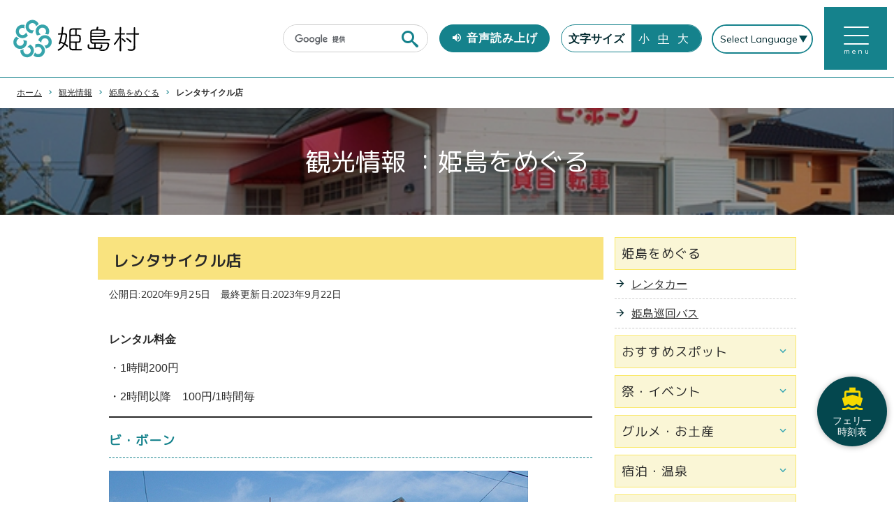

--- FILE ---
content_type: text/html; charset=UTF-8
request_url: https://www.himeshima.jp/kankou/trip/bicycle-rentalshop/
body_size: 9475
content:
<!DOCTYPE html>
<html prefix="og: http://ogp.me/ns#" lang="ja">
  <head>
    <meta charset="UTF-8" />
    <meta name="viewport" content="width=device-width, initial-scale=1, minimum-scale=1">
    <meta name="format-detection" content="telephone=no">
        <!-- Google Tag Manager -->
<script>(function(w,d,s,l,i){w[l]=w[l]||[];w[l].push({'gtm.start':
new Date().getTime(),event:'gtm.js'});var f=d.getElementsByTagName(s)[0],
j=d.createElement(s),dl=l!='dataLayer'?'&l='+l:'';j.async=true;j.src=
'https://www.googletagmanager.com/gtm.js?id='+i+dl;f.parentNode.insertBefore(j,f);
})(window,document,'script','dataLayer','GTM-P2GWVJ6');</script>
<!-- End Google Tag Manager --><title>レンタサイクル店 | 大分県姫島村</title>
<meta name='robots' content='max-image-preview:large' />
	<style>img:is([sizes="auto" i], [sizes^="auto," i]) { contain-intrinsic-size: 3000px 1500px }</style>
	<link rel='dns-prefetch' href='//ajax.googleapis.com' />
<link rel='dns-prefetch' href='//code.responsivevoice.org' />
<link rel='dns-prefetch' href='//challenges.cloudflare.com' />
<link rel='dns-prefetch' href='//fonts.googleapis.com' />
<link rel="alternate" type="application/rss+xml" title="大分県姫島村 &raquo; フィード" href="https://www.himeshima.jp/feed/" />
<link rel="alternate" type="application/rss+xml" title="大分県姫島村 &raquo; コメントフィード" href="https://www.himeshima.jp/comments/feed/" />
		<style>
			.lazyload,
			.lazyloading {
				max-width: 100%;
			}
		</style>
		<meta name="description" content="フェリー乗り場の近隣にレンタサイクルの取り扱い店があります。島内の周遊にご利用ください。" /><link rel='stylesheet' id='vkExUnit_common_style-css' href='https://www.himeshima.jp/wp-content/plugins/vk-all-in-one-expansion-unit/assets/css/vkExUnit_style.css' type='text/css' media='all' />
<style id='vkExUnit_common_style-inline-css' type='text/css'>
:root {--ver_page_top_button_url:url(https://www.himeshima.jp/wp-content/plugins/vk-all-in-one-expansion-unit/assets/images/to-top-btn-icon.svg);}@font-face {font-weight: normal;font-style: normal;font-family: "vk_sns";src: url("https://www.himeshima.jp/wp-content/plugins/vk-all-in-one-expansion-unit/inc/sns/icons/fonts/vk_sns.eot?-bq20cj");src: url("https://www.himeshima.jp/wp-content/plugins/vk-all-in-one-expansion-unit/inc/sns/icons/fonts/vk_sns.eot?#iefix-bq20cj") format("embedded-opentype"),url("https://www.himeshima.jp/wp-content/plugins/vk-all-in-one-expansion-unit/inc/sns/icons/fonts/vk_sns.woff?-bq20cj") format("woff"),url("https://www.himeshima.jp/wp-content/plugins/vk-all-in-one-expansion-unit/inc/sns/icons/fonts/vk_sns.ttf?-bq20cj") format("truetype"),url("https://www.himeshima.jp/wp-content/plugins/vk-all-in-one-expansion-unit/inc/sns/icons/fonts/vk_sns.svg?-bq20cj#vk_sns") format("svg");}
</style>
<link rel='stylesheet' id='wp-block-library-css' href='https://www.himeshima.jp/wp-includes/css/dist/block-library/style.min.css' type='text/css' media='all' />
<style id='classic-theme-styles-inline-css' type='text/css'>
/*! This file is auto-generated */
.wp-block-button__link{color:#fff;background-color:#32373c;border-radius:9999px;box-shadow:none;text-decoration:none;padding:calc(.667em + 2px) calc(1.333em + 2px);font-size:1.125em}.wp-block-file__button{background:#32373c;color:#fff;text-decoration:none}
</style>
<style id='safe-svg-svg-icon-style-inline-css' type='text/css'>
.safe-svg-cover{text-align:center}.safe-svg-cover .safe-svg-inside{display:inline-block;max-width:100%}.safe-svg-cover svg{fill:currentColor;height:100%;max-height:100%;max-width:100%;width:100%}

</style>
<style id='global-styles-inline-css' type='text/css'>
:root{--wp--preset--aspect-ratio--square: 1;--wp--preset--aspect-ratio--4-3: 4/3;--wp--preset--aspect-ratio--3-4: 3/4;--wp--preset--aspect-ratio--3-2: 3/2;--wp--preset--aspect-ratio--2-3: 2/3;--wp--preset--aspect-ratio--16-9: 16/9;--wp--preset--aspect-ratio--9-16: 9/16;--wp--preset--color--black: #000000;--wp--preset--color--cyan-bluish-gray: #abb8c3;--wp--preset--color--white: #ffffff;--wp--preset--color--pale-pink: #f78da7;--wp--preset--color--vivid-red: #cf2e2e;--wp--preset--color--luminous-vivid-orange: #ff6900;--wp--preset--color--luminous-vivid-amber: #fcb900;--wp--preset--color--light-green-cyan: #7bdcb5;--wp--preset--color--vivid-green-cyan: #00d084;--wp--preset--color--pale-cyan-blue: #8ed1fc;--wp--preset--color--vivid-cyan-blue: #0693e3;--wp--preset--color--vivid-purple: #9b51e0;--wp--preset--gradient--vivid-cyan-blue-to-vivid-purple: linear-gradient(135deg,rgba(6,147,227,1) 0%,rgb(155,81,224) 100%);--wp--preset--gradient--light-green-cyan-to-vivid-green-cyan: linear-gradient(135deg,rgb(122,220,180) 0%,rgb(0,208,130) 100%);--wp--preset--gradient--luminous-vivid-amber-to-luminous-vivid-orange: linear-gradient(135deg,rgba(252,185,0,1) 0%,rgba(255,105,0,1) 100%);--wp--preset--gradient--luminous-vivid-orange-to-vivid-red: linear-gradient(135deg,rgba(255,105,0,1) 0%,rgb(207,46,46) 100%);--wp--preset--gradient--very-light-gray-to-cyan-bluish-gray: linear-gradient(135deg,rgb(238,238,238) 0%,rgb(169,184,195) 100%);--wp--preset--gradient--cool-to-warm-spectrum: linear-gradient(135deg,rgb(74,234,220) 0%,rgb(151,120,209) 20%,rgb(207,42,186) 40%,rgb(238,44,130) 60%,rgb(251,105,98) 80%,rgb(254,248,76) 100%);--wp--preset--gradient--blush-light-purple: linear-gradient(135deg,rgb(255,206,236) 0%,rgb(152,150,240) 100%);--wp--preset--gradient--blush-bordeaux: linear-gradient(135deg,rgb(254,205,165) 0%,rgb(254,45,45) 50%,rgb(107,0,62) 100%);--wp--preset--gradient--luminous-dusk: linear-gradient(135deg,rgb(255,203,112) 0%,rgb(199,81,192) 50%,rgb(65,88,208) 100%);--wp--preset--gradient--pale-ocean: linear-gradient(135deg,rgb(255,245,203) 0%,rgb(182,227,212) 50%,rgb(51,167,181) 100%);--wp--preset--gradient--electric-grass: linear-gradient(135deg,rgb(202,248,128) 0%,rgb(113,206,126) 100%);--wp--preset--gradient--midnight: linear-gradient(135deg,rgb(2,3,129) 0%,rgb(40,116,252) 100%);--wp--preset--font-size--small: 13px;--wp--preset--font-size--medium: 20px;--wp--preset--font-size--large: 36px;--wp--preset--font-size--x-large: 42px;--wp--preset--spacing--20: 0.44rem;--wp--preset--spacing--30: 0.67rem;--wp--preset--spacing--40: 1rem;--wp--preset--spacing--50: 1.5rem;--wp--preset--spacing--60: 2.25rem;--wp--preset--spacing--70: 3.38rem;--wp--preset--spacing--80: 5.06rem;--wp--preset--shadow--natural: 6px 6px 9px rgba(0, 0, 0, 0.2);--wp--preset--shadow--deep: 12px 12px 50px rgba(0, 0, 0, 0.4);--wp--preset--shadow--sharp: 6px 6px 0px rgba(0, 0, 0, 0.2);--wp--preset--shadow--outlined: 6px 6px 0px -3px rgba(255, 255, 255, 1), 6px 6px rgba(0, 0, 0, 1);--wp--preset--shadow--crisp: 6px 6px 0px rgba(0, 0, 0, 1);}:where(.is-layout-flex){gap: 0.5em;}:where(.is-layout-grid){gap: 0.5em;}body .is-layout-flex{display: flex;}.is-layout-flex{flex-wrap: wrap;align-items: center;}.is-layout-flex > :is(*, div){margin: 0;}body .is-layout-grid{display: grid;}.is-layout-grid > :is(*, div){margin: 0;}:where(.wp-block-columns.is-layout-flex){gap: 2em;}:where(.wp-block-columns.is-layout-grid){gap: 2em;}:where(.wp-block-post-template.is-layout-flex){gap: 1.25em;}:where(.wp-block-post-template.is-layout-grid){gap: 1.25em;}.has-black-color{color: var(--wp--preset--color--black) !important;}.has-cyan-bluish-gray-color{color: var(--wp--preset--color--cyan-bluish-gray) !important;}.has-white-color{color: var(--wp--preset--color--white) !important;}.has-pale-pink-color{color: var(--wp--preset--color--pale-pink) !important;}.has-vivid-red-color{color: var(--wp--preset--color--vivid-red) !important;}.has-luminous-vivid-orange-color{color: var(--wp--preset--color--luminous-vivid-orange) !important;}.has-luminous-vivid-amber-color{color: var(--wp--preset--color--luminous-vivid-amber) !important;}.has-light-green-cyan-color{color: var(--wp--preset--color--light-green-cyan) !important;}.has-vivid-green-cyan-color{color: var(--wp--preset--color--vivid-green-cyan) !important;}.has-pale-cyan-blue-color{color: var(--wp--preset--color--pale-cyan-blue) !important;}.has-vivid-cyan-blue-color{color: var(--wp--preset--color--vivid-cyan-blue) !important;}.has-vivid-purple-color{color: var(--wp--preset--color--vivid-purple) !important;}.has-black-background-color{background-color: var(--wp--preset--color--black) !important;}.has-cyan-bluish-gray-background-color{background-color: var(--wp--preset--color--cyan-bluish-gray) !important;}.has-white-background-color{background-color: var(--wp--preset--color--white) !important;}.has-pale-pink-background-color{background-color: var(--wp--preset--color--pale-pink) !important;}.has-vivid-red-background-color{background-color: var(--wp--preset--color--vivid-red) !important;}.has-luminous-vivid-orange-background-color{background-color: var(--wp--preset--color--luminous-vivid-orange) !important;}.has-luminous-vivid-amber-background-color{background-color: var(--wp--preset--color--luminous-vivid-amber) !important;}.has-light-green-cyan-background-color{background-color: var(--wp--preset--color--light-green-cyan) !important;}.has-vivid-green-cyan-background-color{background-color: var(--wp--preset--color--vivid-green-cyan) !important;}.has-pale-cyan-blue-background-color{background-color: var(--wp--preset--color--pale-cyan-blue) !important;}.has-vivid-cyan-blue-background-color{background-color: var(--wp--preset--color--vivid-cyan-blue) !important;}.has-vivid-purple-background-color{background-color: var(--wp--preset--color--vivid-purple) !important;}.has-black-border-color{border-color: var(--wp--preset--color--black) !important;}.has-cyan-bluish-gray-border-color{border-color: var(--wp--preset--color--cyan-bluish-gray) !important;}.has-white-border-color{border-color: var(--wp--preset--color--white) !important;}.has-pale-pink-border-color{border-color: var(--wp--preset--color--pale-pink) !important;}.has-vivid-red-border-color{border-color: var(--wp--preset--color--vivid-red) !important;}.has-luminous-vivid-orange-border-color{border-color: var(--wp--preset--color--luminous-vivid-orange) !important;}.has-luminous-vivid-amber-border-color{border-color: var(--wp--preset--color--luminous-vivid-amber) !important;}.has-light-green-cyan-border-color{border-color: var(--wp--preset--color--light-green-cyan) !important;}.has-vivid-green-cyan-border-color{border-color: var(--wp--preset--color--vivid-green-cyan) !important;}.has-pale-cyan-blue-border-color{border-color: var(--wp--preset--color--pale-cyan-blue) !important;}.has-vivid-cyan-blue-border-color{border-color: var(--wp--preset--color--vivid-cyan-blue) !important;}.has-vivid-purple-border-color{border-color: var(--wp--preset--color--vivid-purple) !important;}.has-vivid-cyan-blue-to-vivid-purple-gradient-background{background: var(--wp--preset--gradient--vivid-cyan-blue-to-vivid-purple) !important;}.has-light-green-cyan-to-vivid-green-cyan-gradient-background{background: var(--wp--preset--gradient--light-green-cyan-to-vivid-green-cyan) !important;}.has-luminous-vivid-amber-to-luminous-vivid-orange-gradient-background{background: var(--wp--preset--gradient--luminous-vivid-amber-to-luminous-vivid-orange) !important;}.has-luminous-vivid-orange-to-vivid-red-gradient-background{background: var(--wp--preset--gradient--luminous-vivid-orange-to-vivid-red) !important;}.has-very-light-gray-to-cyan-bluish-gray-gradient-background{background: var(--wp--preset--gradient--very-light-gray-to-cyan-bluish-gray) !important;}.has-cool-to-warm-spectrum-gradient-background{background: var(--wp--preset--gradient--cool-to-warm-spectrum) !important;}.has-blush-light-purple-gradient-background{background: var(--wp--preset--gradient--blush-light-purple) !important;}.has-blush-bordeaux-gradient-background{background: var(--wp--preset--gradient--blush-bordeaux) !important;}.has-luminous-dusk-gradient-background{background: var(--wp--preset--gradient--luminous-dusk) !important;}.has-pale-ocean-gradient-background{background: var(--wp--preset--gradient--pale-ocean) !important;}.has-electric-grass-gradient-background{background: var(--wp--preset--gradient--electric-grass) !important;}.has-midnight-gradient-background{background: var(--wp--preset--gradient--midnight) !important;}.has-small-font-size{font-size: var(--wp--preset--font-size--small) !important;}.has-medium-font-size{font-size: var(--wp--preset--font-size--medium) !important;}.has-large-font-size{font-size: var(--wp--preset--font-size--large) !important;}.has-x-large-font-size{font-size: var(--wp--preset--font-size--x-large) !important;}
:where(.wp-block-post-template.is-layout-flex){gap: 1.25em;}:where(.wp-block-post-template.is-layout-grid){gap: 1.25em;}
:where(.wp-block-columns.is-layout-flex){gap: 2em;}:where(.wp-block-columns.is-layout-grid){gap: 2em;}
:root :where(.wp-block-pullquote){font-size: 1.5em;line-height: 1.6;}
</style>
<link rel='stylesheet' id='rv-style-css' href='https://www.himeshima.jp/wp-content/plugins/responsivevoice-text-to-speech/includes/css/responsivevoice.css' type='text/css' media='all' />
<link rel='stylesheet' id='tempcss-style-css' href='https://www.himeshima.jp/wp-content/themes/himeshima/style.css' type='text/css' media='all' />
<link rel='stylesheet' id='tempcss-common-css' href='https://www.himeshima.jp/wp-content/themes/himeshima/css/common.css?20250528' type='text/css' media='all' />
<link rel='stylesheet' id='tempcss-gfont-css' href='https://fonts.googleapis.com/css2?family=M+PLUS+Rounded+1c&#038;display=swap' type='text/css' media='all' />
<link rel='stylesheet' id='tempcss-posts-css' href='https://www.himeshima.jp/wp-content/themes/himeshima/css/posts.css?20250617' type='text/css' media='all' />
<link rel='stylesheet' id='tempcss-print-css' href='https://www.himeshima.jp/wp-content/themes/himeshima/css/print.css' type='text/css' media='print' />
<script type="text/javascript" src="https://code.responsivevoice.org/responsivevoice.js" id="responsive-voice-js"></script>
<link rel="canonical" href="https://www.himeshima.jp/kankou/trip/bicycle-rentalshop/" />
<script>readMoreArgs = []</script><script type="text/javascript">
				EXPM_VERSION=3.55;EXPM_AJAX_URL='https://www.himeshima.jp/wp-admin/admin-ajax.php';
			function yrmAddEvent(element, eventName, fn) {
				if (element.addEventListener)
					element.addEventListener(eventName, fn, false);
				else if (element.attachEvent)
					element.attachEvent('on' + eventName, fn);
			}
			</script>		<script>
			document.documentElement.className = document.documentElement.className.replace('no-js', 'js');
		</script>
				<style>
			.no-js img.lazyload {
				display: none;
			}

			figure.wp-block-image img.lazyloading {
				min-width: 150px;
			}

			.lazyload,
			.lazyloading {
				--smush-placeholder-width: 100px;
				--smush-placeholder-aspect-ratio: 1/1;
				width: var(--smush-image-width, var(--smush-placeholder-width)) !important;
				aspect-ratio: var(--smush-image-aspect-ratio, var(--smush-placeholder-aspect-ratio)) !important;
			}

						.lazyload, .lazyloading {
				opacity: 0;
			}

			.lazyloaded {
				opacity: 1;
				transition: opacity 400ms;
				transition-delay: 0ms;
			}

					</style>
		
<meta name="format-detection" content="telephone=no" />
<!-- [ VK All in One Expansion Unit OGP ] -->
<meta property="og:site_name" content="大分県姫島村" />
<meta property="og:url" content="https://www.himeshima.jp/kankou/trip/bicycle-rentalshop/" />
<meta property="og:title" content="レンタサイクル店 | 大分県姫島村" />
<meta property="og:description" content="フェリー乗り場の近隣にレンタサイクルの取り扱い店があります。島内の周遊にご利用ください。" />
<meta property="og:type" content="article" />
<meta property="og:image" content="https://www.himeshima.jp/wp-content/uploads/2020/10/beborn600_400.jpg" />
<meta property="og:image:width" content="600" />
<meta property="og:image:height" content="412" />
<!-- [ / VK All in One Expansion Unit OGP ] -->
<!-- [ VK All in One Expansion Unit twitter card ] -->
<meta name="twitter:card" content="summary_large_image">
<meta name="twitter:description" content="フェリー乗り場の近隣にレンタサイクルの取り扱い店があります。島内の周遊にご利用ください。">
<meta name="twitter:title" content="レンタサイクル店 | 大分県姫島村">
<meta name="twitter:url" content="https://www.himeshima.jp/kankou/trip/bicycle-rentalshop/">
	<meta name="twitter:image" content="https://www.himeshima.jp/wp-content/uploads/2020/10/beborn600_400.jpg">
	<meta name="twitter:domain" content="www.himeshima.jp">
	<!-- [ / VK All in One Expansion Unit twitter card ] -->
	<link rel="icon" href="https://www.himeshima.jp/wp-content/uploads/2020/09/cropped-favicon_512-32x32.png" sizes="32x32" />
<link rel="icon" href="https://www.himeshima.jp/wp-content/uploads/2020/09/cropped-favicon_512-192x192.png" sizes="192x192" />
<link rel="apple-touch-icon" href="https://www.himeshima.jp/wp-content/uploads/2020/09/cropped-favicon_512-180x180.png" />
<meta name="msapplication-TileImage" content="https://www.himeshima.jp/wp-content/uploads/2020/09/cropped-favicon_512-270x270.png" />
<!-- [ VK All in One Expansion Unit Article Structure Data ] --><script type="application/ld+json">{"@context":"https://schema.org/","@type":"Article","headline":"レンタサイクル店","image":"https://www.himeshima.jp/wp-content/uploads/2020/10/beborn600_400.jpg","datePublished":"2020-09-25T15:29:26+09:00","dateModified":"2023-09-22T10:13:01+09:00","author":{"@type":"organization","name":"himeshima","url":"https://www.himeshima.jp/","sameAs":""}}</script><!-- [ / VK All in One Expansion Unit Article Structure Data ] -->  </head>
  <body class="wp-singular kankou-template-default single single-kankou postid-478 wp-theme-himeshima" id="speak-container">
    <!-- wrapper -->
    <div class="l-wrapper">
      <a href="#" class="c-page-top c-txt--eng">
        <i class="icon-keyboard_arrow_up"></i>
        Page<br>top
      </a>
      <a href="/access/#ferry-info" class="c-ferry-btn">
        <i class="icon-directions_ferry"></i>
        フェリー<br>時刻表
      </a>
      <!-- header -->
      <header class="c-header c-header--top">
        <div class="c-header__logo">
          <a href="https://www.himeshima.jp" class="c-imglink">
            <img data-src="https://www.himeshima.jp/wp-content/themes/himeshima/img/common/logo.svg" alt="姫島村" src="[data-uri]" class="lazyload">
          </a>
        </div>
        <div class="c-header__right">
          <div class="c-header__searchbox">
            <script async src="https://cse.google.com/cse.js?cx=704bf97b59ec94a0d"></script>
            <div class="gcse-searchbox-only"></div>
          </div>
                      <div class="c-header__voice">
              <button id="listenButton1" class="responsivevoice-button" type="button" value="Play" title="ResponsiveVoice Tap to Start/Stop Speech"><span class="icon-volume_up"> 音声読み上げ</span></button>
        <script>
            listenButton1.onclick = function(){
                if(responsiveVoice.isPlaying()){
                    responsiveVoice.cancel();
                }else{
                    responsiveVoice.speak("レンタサイクル店　 レンタル料金 ・1時間200円 ・2時間以降　100円/1時間毎 ビ・ボーン TEL.0978-87-2844 営業時間　9時〜18時まで まるい商事 TEL.0978-87-3505 営業時間　8時〜18時まで お問い合わせは 【電話】 【FAX】", "Japanese Female");
                }
            };
        </script>
                </div>
                    <div class="c-header__txtsize">
            <span class="c-header__txtsize--index">文字サイズ</span>
            <span class="c-header__txtsize--sizes">
              <a data-font="50">小</a>
              <a class="c-active" data-font="62.5">中</a>
              <a data-font="70.3">大</a>
            </span>
          </div>
          <div class="c-header__langbtn">
            <div class="gtranslate_wrapper" id="gt-wrapper-61595018"></div>          </div>
        </div>
      </header>
      <!-- /header -->
      <div class="js-menubtn">
        <div>
          <span></span>
          <span></span>
          <span></span>
          <span class="c-txt--eng">menu</span>
        </div>
      </div>
      <nav class="c-nav">
        <div class="c-nav__leftside">
          <div class="c-nav__logo">
            <a href="https://www.himeshima.jp" class="c-imglink">
              <img data-src="https://www.himeshima.jp/wp-content/themes/himeshima/img/common/logo.svg" alt="姫島村" src="[data-uri]" class="lazyload">
            </a>
            <div class="c-header__searchbox">
              <script async src="https://cse.google.com/cse.js?cx=704bf97b59ec94a0d"></script>
              <div class="gcse-searchbox-only"></div>
            </div>
          </div>
        </div>
        <div class="c-nav__rightside">
          <div class="c-header__txtsize">
            <span class="c-header__txtsize--index">文字サイズ</span>
            <span class="c-header__txtsize--sizes">
              <a data-font="50">小</a>
              <a class="c-active" data-font="62.5">中</a>
              <a data-font="70.3">大</a>
            </span>
          </div>
          <ul class="c-nav__list"><li id="menu-item-1691" class="menu-item menu-item-type-custom menu-item-object-custom menu-item-1691 c-nav__item icon-arrow_forward"><a href="/news/">新着情報<span>| 姫島に関する新着情報です</span></a></li>
<li id="menu-item-150" class="menu-item menu-item-type-post_type_archive menu-item-object-kurashi menu-item-150 c-nav__item icon-arrow_forward"><a href="https://www.himeshima.jp/kurashi/">くらしの情報<span>| 姫島のくらしに関する情報です</span></a></li>
<li id="menu-item-152" class="menu-item menu-item-type-post_type_archive menu-item-object-about menu-item-152 c-nav__item icon-arrow_forward"><a href="https://www.himeshima.jp/about/">姫島村について<span>| 姫島村に関する情報です</span></a></li>
<li id="menu-item-153" class="menu-item menu-item-type-post_type_archive menu-item-object-kankou menu-item-153 c-nav__item icon-arrow_forward"><a href="https://www.himeshima.jp/kankou/">観光情報<span>| 姫島に観光に来られる方への情報です</span></a></li>
<li id="menu-item-154" class="menu-item menu-item-type-custom menu-item-object-custom menu-item-154 c-nav__item icon-arrow_forward"><a href="/geopark/">ジオパーク<span>| おおいた姫島ジオパークに関する情報です</span></a></li>
<li id="menu-item-155" class="menu-item menu-item-type-custom menu-item-object-custom menu-item-155 c-nav__item icon-arrow_forward"><a target="_blank" href="https://www.himeshima-it.jp/">ITアイランド<span>| 姫島のITアイランドプロジェクトに関する情報です</span></a></li>
</ul>          <ul class="c-links__txtlinklist c-flex__column"><li id="menu-item-101" class="menu-item menu-item-type-post_type menu-item-object-page menu-item-101 icon-arrow_forward c-flex__item"><a href="https://www.himeshima.jp/access/">交通アクセス</a></li>
<li id="menu-item-1697" class="menu-item menu-item-type-custom menu-item-object-custom menu-item-1697 icon-arrow_forward c-flex__item"><a href="/menseki/">リンク・著作権・免責事項について</a></li>
<li id="menu-item-1482" class="menu-item menu-item-type-post_type menu-item-object-page menu-item-1482 icon-arrow_forward c-flex__item"><a href="https://www.himeshima.jp/privacy/">個人情報保護</a></li>
<li id="menu-item-1483" class="menu-item menu-item-type-post_type menu-item-object-page menu-item-1483 icon-arrow_forward c-flex__item"><a href="https://www.himeshima.jp/web-accessibility/">ウェブアクセシビリティ</a></li>
<li id="menu-item-1695" class="menu-item menu-item-type-post_type menu-item-object-page menu-item-1695 icon-arrow_forward c-flex__item"><a href="https://www.himeshima.jp/link/">外部リンク</a></li>
<li id="menu-item-156" class="menu-item menu-item-type-post_type menu-item-object-page menu-item-156 icon-arrow_forward c-flex__item"><a href="https://www.himeshima.jp/contact/">お問い合わせ</a></li>
</ul>                      <div class="c-header__voice">
              <button id="listenButton2" class="responsivevoice-button" type="button" value="Play" title="ResponsiveVoice Tap to Start/Stop Speech"><span class="icon-volume_up"> 音声読み上げ</span></button>
        <script>
            listenButton2.onclick = function(){
                if(responsiveVoice.isPlaying()){
                    responsiveVoice.cancel();
                }else{
                    responsiveVoice.speak("レンタサイクル店　 レンタル料金 ・1時間200円 ・2時間以降　100円/1時間毎 ビ・ボーン TEL.0978-87-2844 営業時間　9時〜18時まで まるい商事 TEL.0978-87-3505 営業時間　8時〜18時まで お問い合わせは 【電話】 【FAX】", "Japanese Female");
                }
            };
        </script>
                </div>
                    <div class="c-header__searchbox">
            <script async src="https://cse.google.com/cse.js?cx=704bf97b59ec94a0d"></script>
            <div class="gcse-searchbox-only"></div>
          </div>
        </div>
      </nav>
  <!-- breadcrumb -->
  <div class="c-breadcrumb"><ol><li><a href="https://www.himeshima.jp">ホーム</a></li><li class="icon-navigate_next"><a href="https://www.himeshima.jp/kankou/">観光情報</a></li><li class="icon-navigate_next"><a href="/kankou/trip/">姫島をめぐる</a></li><li class="icon-navigate_next">レンタサイクル店</li></ol></div>  <!-- /breadcrumb -->
      <!-- pageheader -->
    <div class="c-pageHeader">
      <img data-src="https://www.himeshima.jp/wp-content/uploads/2020/10/beborn600_400.jpg" class="c-pageHeader__img lazyload" alt="観光情報イメージ写真"
       src="[data-uri]" style="--smush-placeholder-width: 600px; --smush-placeholder-aspect-ratio: 600/412;">
      <div class="c-caption__main">
        観光情報
        ：姫島をめぐる      </div>
    </div>
    <!-- /pageheader -->
    <div class="l-container l-container--contents l-container--cols">
      <div class="c-post c-kankou">
        <div class="c-post__detail">
          <div class="c-post__header">
            <h1>レンタサイクル店</h1>
            <div class="c-post__headinner">
              <span class="c-post__day c-txt--eng">
                公開日:2020年9月25日              </span>
                              <span class="c-post__day c-txt--eng">
                  最終更新日:2023年9月22日                </span>
                          </div>
          </div>
          <div class="c-post__content">
            
<p><strong>レンタル料金</strong></p>



<p>・1時間200円</p>



<p>・2時間以降　100円/1時間毎</p>


<hr class="wp-block-separator" />


<h4 class="wp-block-heading"><span style="font-size: 1.8rem;">ビ・ボーン</span></h4>



<figure class="wp-block-image size-large"><img fetchpriority="high" decoding="async" width="600" height="412" src="https://www.himeshima.jp/wp-content/uploads/2020/10/beborn600_400.jpg" alt="ビボーン外観" class="wp-image-1866" srcset="https://www.himeshima.jp/wp-content/uploads/2020/10/beborn600_400.jpg 600w, https://www.himeshima.jp/wp-content/uploads/2020/10/beborn600_400-300x206.jpg 300w" sizes="(max-width: 600px) 100vw, 600px" /></figure>



<p>TEL.0978-87-2844</p>



<p>営業時間　9時〜18時まで</p>


<hr class="wp-block-separator" />


<h4 class="wp-block-heading">まるい商事</h4>



<figure class="wp-block-image size-large"><img decoding="async" width="600" height="400" data-src="https://www.himeshima.jp/wp-content/uploads/2020/10/marui600_400.jpg" alt="まるい商事外観" class="wp-image-1865 lazyload" data-srcset="https://www.himeshima.jp/wp-content/uploads/2020/10/marui600_400.jpg 600w, https://www.himeshima.jp/wp-content/uploads/2020/10/marui600_400-300x200.jpg 300w" data-sizes="(max-width: 600px) 100vw, 600px" src="[data-uri]" style="--smush-placeholder-width: 600px; --smush-placeholder-aspect-ratio: 600/400;" /></figure>



<p>TEL.0978-87-3505</p>



<p>営業時間　8時〜18時まで</p>



<p>お問い合わせは</p>



<p>【電話】</p>



<p>【FAX】</p>
          </div>
                </div>
      </div>
      <div class="c-sideMenu">
                  <div class="c-accbox--primary" id="trip">
            <h3>姫島をめぐる</h3>
            <ul class="c-links__txtlinklist">
                              <li class="icon-arrow_forward">
                  <a href="https://www.himeshima.jp/kankou/trip/car-rental/" title="レンタカー">
                    レンタカー                  </a>
                </li>
                              <li class="icon-arrow_forward">
                  <a href="https://www.himeshima.jp/kankou/trip/patrol-bus/" title="姫島巡回バス">
                    姫島巡回バス                  </a>
                </li>
                          </ul>
          </div>
                  <div class="c-accbox" id="spot">
            <h3 class="icon-keyboard_arrow_up">おすすめスポット</h3>
            <ul class="c-links__txtlinklist">
                              <li class="icon-arrow_forward">
                  <a href="https://www.himeshima.jp/kankou/spot/asagimadara/" title="アサギマダラ">
                    アサギマダラ                  </a>
                </li>
                              <li class="icon-arrow_forward">
                  <a href="https://www.himeshima.jp/kankou/spot/bunkateki-keikan/" title="文化的景観">
                    文化的景観                  </a>
                </li>
                              <li class="icon-arrow_forward">
                  <a href="https://www.himeshima.jp/kankou/spot/tennenkinenbutsu/" title="国指定天然記念物「姫島の黒曜石産地」観音崎">
                    国指定天然記念物「姫島の黒曜石産地」観音崎                  </a>
                </li>
                              <li class="icon-arrow_forward">
                  <a href="https://www.himeshima.jp/kankou/spot/nanafushigi/" title="姫島七不思議">
                    姫島七不思議                  </a>
                </li>
                              <li class="icon-arrow_forward">
                  <a href="https://www.himeshima.jp/kankou/spot/geopark/" title="おおいた姫島ジオパーク">
                    おおいた姫島ジオパーク                  </a>
                </li>
                          </ul>
          </div>
                  <div class="c-accbox" id="festival">
            <h3 class="icon-keyboard_arrow_up">祭・イベント</h3>
            <ul class="c-links__txtlinklist">
                              <li class="icon-arrow_forward">
                  <a href="https://www.himeshima.jp/kankou/festival/bon-odori/" title="国選択無形民俗文化財「姫島の盆踊」">
                    国選択無形民俗文化財「姫島の盆踊」                  </a>
                </li>
                              <li class="icon-arrow_forward">
                  <a href="https://www.himeshima.jp/kankou/festival/kurumaebi-matsuri/" title="姫島車えび祭">
                    姫島車えび祭                  </a>
                </li>
                              <li class="icon-arrow_forward">
                  <a href="https://www.himeshima.jp/kankou/festival/funahiki/" title="舟引き">
                    舟引き                  </a>
                </li>
                              <li class="icon-arrow_forward">
                  <a href="https://www.himeshima.jp/kankou/festival/osakana-matsuri/" title="姫島おさかな祭">
                    姫島おさかな祭                  </a>
                </li>
                          </ul>
          </div>
                  <div class="c-accbox" id="gourmet">
            <h3 class="icon-keyboard_arrow_up">グルメ・お土産</h3>
            <ul class="c-links__txtlinklist">
                              <li class="icon-arrow_forward">
                  <a href="https://www.himeshima.jp/kankou/gourmet/oshokujidokoro/" title="お食事処">
                    お食事処                  </a>
                </li>
                              <li class="icon-arrow_forward">
                  <a href="https://www.himeshima.jp/kankou/gourmet/takeouto/" title="弁当・テイクアウトグルメ">
                    弁当・テイクアウトグルメ                  </a>
                </li>
                              <li class="icon-arrow_forward">
                  <a href="https://www.himeshima.jp/kankou/gourmet/omiyage-ten/" title="お土産店">
                    お土産店                  </a>
                </li>
                              <li class="icon-arrow_forward">
                  <a href="https://www.himeshima.jp/kankou/gourmet/omiyage/" title="姫島の土産品">
                    姫島の土産品                  </a>
                </li>
                              <li class="icon-arrow_forward">
                  <a href="https://www.himeshima.jp/kankou/gourmet/meisan/" title="名産グルメ">
                    名産グルメ                  </a>
                </li>
                          </ul>
          </div>
                  <div class="c-accbox" id="inn">
            <h3 class="icon-keyboard_arrow_up">宿泊・温泉</h3>
            <ul class="c-links__txtlinklist">
                              <li class="icon-arrow_forward">
                  <a href="https://www.himeshima.jp/kankou/inn/ryokan/" title="宿泊施設">
                    宿泊施設                  </a>
                </li>
                              <li class="icon-arrow_forward">
                  <a href="https://www.himeshima.jp/kankou/inn/hyoushimizu-onsen/" title="拍子水温泉（姫島村健康管理センター）">
                    拍子水温泉（姫島村健康管理センター）                  </a>
                </li>
                          </ul>
          </div>
                  <div class="c-accbox" id="leisure">
            <h3 class="icon-keyboard_arrow_up">海水浴場・キャンプ場</h3>
            <ul class="c-links__txtlinklist">
                              <li class="icon-arrow_forward">
                  <a href="https://www.himeshima.jp/kankou/leisure/beach/" title="姫島海水浴場">
                    姫島海水浴場                  </a>
                </li>
                              <li class="icon-arrow_forward">
                  <a href="https://www.himeshima.jp/kankou/leisure/campsite/" title="キャンプ場">
                    キャンプ場                  </a>
                </li>
                          </ul>
          </div>
                  <div class="c-accbox" id="guidemap">
            <h3 class="icon-keyboard_arrow_up">ガイドマップ</h3>
            <ul class="c-links__txtlinklist">
                              <li class="icon-arrow_forward">
                  <a href="/kankou/guidemap/" title="ガイドマップ">
                    ガイドマップ                  </a>
                </li>
                          </ul>
          </div>
                  <div class="c-accbox" id="photo">
            <h3 class="icon-keyboard_arrow_up">姫島フォトライブラリー</h3>
            <ul class="c-links__txtlinklist">
                              <li class="icon-arrow_forward">
                  <a href="/kankou/photo/" title="姫島村営フェリー">
                    姫島村営フェリー                  </a>
                </li>
                              <li class="icon-arrow_forward">
                  <a href="/kankou/photo/" title="お土産">
                    お土産                  </a>
                </li>
                              <li class="icon-arrow_forward">
                  <a href="/kankou/photo/" title="姫島車えび">
                    姫島車えび                  </a>
                </li>
                              <li class="icon-arrow_forward">
                  <a href="/kankou/photo/" title="天一根（あまのひとつね）">
                    天一根（あまのひとつね）                  </a>
                </li>
                              <li class="icon-arrow_forward">
                  <a href="/kankou/photo/" title="キャンプ場">
                    キャンプ場                  </a>
                </li>
                              <li class="icon-arrow_forward">
                  <a href="/kankou/photo/" title="比売語曽社">
                    比売語曽社                  </a>
                </li>
                              <li class="icon-arrow_forward">
                  <a href="/kankou/photo/" title="ハートの切り株">
                    ハートの切り株                  </a>
                </li>
                              <li class="icon-arrow_forward">
                  <a href="/kankou/photo/" title="姫島海水浴場">
                    姫島海水浴場                  </a>
                </li>
                              <li class="icon-arrow_forward">
                  <a href="/kankou/photo/" title="姫島灯台">
                    姫島灯台                  </a>
                </li>
                              <li class="icon-arrow_forward">
                  <a href="/kankou/photo/" title="黒曜石">
                    黒曜石                  </a>
                </li>
                              <li class="icon-arrow_forward">
                  <a href="/kankou/photo/" title="大帯八幡社">
                    大帯八幡社                  </a>
                </li>
                              <li class="icon-arrow_forward">
                  <a href="/kankou/photo/" title="矢筈岳">
                    矢筈岳                  </a>
                </li>
                              <li class="icon-arrow_forward">
                  <a href="/kankou/photo/" title="ギャラリー">
                    ギャラリー                  </a>
                </li>
                              <li class="icon-arrow_forward">
                  <a href="/kankou/photo/" title="千人堂">
                    千人堂                  </a>
                </li>
                              <li class="icon-arrow_forward">
                  <a href="/kankou/photo/" title="キツネ踊り">
                    キツネ踊り                  </a>
                </li>
                              <li class="icon-arrow_forward">
                  <a href="/kankou/photo/" title="春のアサギマダラ">
                    春のアサギマダラ                  </a>
                </li>
                              <li class="icon-arrow_forward">
                  <a href="/kankou/photo/" title="浮州">
                    浮州                  </a>
                </li>
                              <li class="icon-arrow_forward">
                  <a href="/kankou/photo/" title="アヤ踊り">
                    アヤ踊り                  </a>
                </li>
                              <li class="icon-arrow_forward">
                  <a href="/kankou/photo/" title="秋のアサギマダラ">
                    秋のアサギマダラ                  </a>
                </li>
                              <li class="icon-arrow_forward">
                  <a href="/kankou/photo/" title="逆さ柳">
                    逆さ柳                  </a>
                </li>
                              <li class="icon-arrow_forward">
                  <a href="/kankou/photo/" title="銭太鼓">
                    銭太鼓                  </a>
                </li>
                              <li class="icon-arrow_forward">
                  <a href="/kankou/photo/" title="かねつけ石">
                    かねつけ石                  </a>
                </li>
                              <li class="icon-arrow_forward">
                  <a href="/kankou/photo/" title="猿丸太夫">
                    猿丸太夫                  </a>
                </li>
                              <li class="icon-arrow_forward">
                  <a href="/kankou/photo/" title="拍子水">
                    拍子水                  </a>
                </li>
                              <li class="icon-arrow_forward">
                  <a href="/kankou/photo/" title="盆踊り会場">
                    盆踊り会場                  </a>
                </li>
                              <li class="icon-arrow_forward">
                  <a href="/kankou/photo/" title="浮田">
                    浮田                  </a>
                </li>
                              <li class="icon-arrow_forward">
                  <a href="/kankou/photo/" title="その他の踊り">
                    その他の踊り                  </a>
                </li>
                              <li class="icon-arrow_forward">
                  <a href="/kankou/photo/" title="阿弥陀牡蠣">
                    阿弥陀牡蠣                  </a>
                </li>
                          </ul>
          </div>
                  <div class="c-accbox" id="photo1-asagimadara">
            <h3 class="icon-keyboard_arrow_up">アサギマダラ</h3>
            <ul class="c-links__txtlinklist">
                              <li class="icon-arrow_forward">
                  <a href="https://www.himeshima.jp/kankou/photo/photo1-asagimadara/asagimadara-spring-gallery/" title="春のアサギマダラ">
                    春のアサギマダラ                  </a>
                </li>
                              <li class="icon-arrow_forward">
                  <a href="https://www.himeshima.jp/kankou/photo/photo1-asagimadara/asagimadara-autumn-gallery/" title="秋のアサギマダラ">
                    秋のアサギマダラ                  </a>
                </li>
                          </ul>
          </div>
                  <div class="c-accbox" id="photo2-gourmet">
            <h3 class="icon-keyboard_arrow_up">姫島グルメ</h3>
            <ul class="c-links__txtlinklist">
                              <li class="icon-arrow_forward">
                  <a href="https://www.himeshima.jp/kankou/photo/photo2-gourmet/kurumaebi-gallery/" title="姫島車えび">
                    姫島車えび                  </a>
                </li>
                          </ul>
          </div>
                  <div class="c-accbox" id="photo3-seven-wonders">
            <h3 class="icon-keyboard_arrow_up">姫島七不思議</h3>
            <ul class="c-links__txtlinklist">
                              <li class="icon-arrow_forward">
                  <a href="https://www.himeshima.jp/kankou/photo/photo3-seven-wonders/sennindou-gallery/" title="千人堂">
                    千人堂                  </a>
                </li>
                              <li class="icon-arrow_forward">
                  <a href="https://www.himeshima.jp/kankou/photo/photo3-seven-wonders/ukisu-gallery/" title="浮州">
                    浮州                  </a>
                </li>
                              <li class="icon-arrow_forward">
                  <a href="https://www.himeshima.jp/kankou/photo/photo3-seven-wonders/sakasayanagi-gallery/" title="逆さ柳">
                    逆さ柳                  </a>
                </li>
                              <li class="icon-arrow_forward">
                  <a href="https://www.himeshima.jp/kankou/photo/photo3-seven-wonders/kanetukeisi-gallery/" title="かねつけ石">
                    かねつけ石                  </a>
                </li>
                              <li class="icon-arrow_forward">
                  <a href="https://www.himeshima.jp/kankou/photo/photo3-seven-wonders/hyoushimizu-gallery/" title="拍子水">
                    拍子水                  </a>
                </li>
                              <li class="icon-arrow_forward">
                  <a href="https://www.himeshima.jp/kankou/photo/photo3-seven-wonders/ukita-gallery/" title="浮田">
                    浮田                  </a>
                </li>
                              <li class="icon-arrow_forward">
                  <a href="https://www.himeshima.jp/kankou/photo/photo3-seven-wonders/amidagaki-gallery/" title="阿弥陀牡蠣">
                    阿弥陀牡蠣                  </a>
                </li>
                          </ul>
          </div>
                  <div class="c-accbox" id="photo4-bonodori">
            <h3 class="icon-keyboard_arrow_up">姫島盆踊り</h3>
            <ul class="c-links__txtlinklist">
                              <li class="icon-arrow_forward">
                  <a href="https://www.himeshima.jp/kankou/photo/photo4-bonodori/kitsuneodori-gallery/" title="キツネ踊り">
                    キツネ踊り                  </a>
                </li>
                              <li class="icon-arrow_forward">
                  <a href="https://www.himeshima.jp/kankou/photo/photo4-bonodori/ayaodori-gallery/" title="アヤ踊り">
                    アヤ踊り                  </a>
                </li>
                              <li class="icon-arrow_forward">
                  <a href="https://www.himeshima.jp/kankou/photo/photo4-bonodori/zendaiko-gallery/" title="銭太鼓">
                    銭太鼓                  </a>
                </li>
                              <li class="icon-arrow_forward">
                  <a href="https://www.himeshima.jp/kankou/photo/photo4-bonodori/sarumarudayuu-gallery/" title="猿丸太夫">
                    猿丸太夫                  </a>
                </li>
                              <li class="icon-arrow_forward">
                  <a href="https://www.himeshima.jp/kankou/photo/photo4-bonodori/bonodori-gallery/" title="盆踊り会場">
                    盆踊り会場                  </a>
                </li>
                              <li class="icon-arrow_forward">
                  <a href="https://www.himeshima.jp/kankou/photo/photo4-bonodori/other-bonodori-gallery/" title="その他の踊り">
                    その他の踊り                  </a>
                </li>
                          </ul>
          </div>
                  <div class="c-accbox" id="photo5-kankou">
            <h3 class="icon-keyboard_arrow_up">観光スポット</h3>
            <ul class="c-links__txtlinklist">
                              <li class="icon-arrow_forward">
                  <a href="https://www.himeshima.jp/kankou/photo/photo5-kankou/amanohitotune-gallery/" title="天一根（あまのひとつね）">
                    天一根（あまのひとつね）                  </a>
                </li>
                              <li class="icon-arrow_forward">
                  <a href="https://www.himeshima.jp/kankou/photo/photo5-kankou/camp-gallery/" title="キャンプ場">
                    キャンプ場                  </a>
                </li>
                              <li class="icon-arrow_forward">
                  <a href="https://www.himeshima.jp/kankou/photo/photo5-kankou/himekososya-gallery/" title="比売語曽社">
                    比売語曽社                  </a>
                </li>
                              <li class="icon-arrow_forward">
                  <a href="https://www.himeshima.jp/kankou/photo/photo5-kankou/himeshima-heart-gallery/" title="ハートの切り株">
                    ハートの切り株                  </a>
                </li>
                              <li class="icon-arrow_forward">
                  <a href="https://www.himeshima.jp/kankou/photo/photo5-kankou/%e5%a7%ab%e5%b3%b6%e6%b5%b7%e6%b0%b4%e6%b5%b4%e5%a0%b4/" title="姫島海水浴場">
                    姫島海水浴場                  </a>
                </li>
                              <li class="icon-arrow_forward">
                  <a href="https://www.himeshima.jp/kankou/photo/photo5-kankou/himeshimatoudai-gallery/" title="姫島灯台">
                    姫島灯台                  </a>
                </li>
                              <li class="icon-arrow_forward">
                  <a href="https://www.himeshima.jp/kankou/photo/photo5-kankou/obsidian-gallery/" title="黒曜石">
                    黒曜石                  </a>
                </li>
                              <li class="icon-arrow_forward">
                  <a href="https://www.himeshima.jp/kankou/photo/photo5-kankou/ootarashihatimansya-gallery/" title="大帯八幡社">
                    大帯八幡社                  </a>
                </li>
                              <li class="icon-arrow_forward">
                  <a href="https://www.himeshima.jp/kankou/photo/photo5-kankou/yahazudake-gallery/" title="矢筈岳">
                    矢筈岳                  </a>
                </li>
                          </ul>
          </div>
                  <div class="c-accbox" id="photo9-others">
            <h3 class="icon-keyboard_arrow_up">その他</h3>
            <ul class="c-links__txtlinklist">
                              <li class="icon-arrow_forward">
                  <a href="https://www.himeshima.jp/kankou/photo/photo9-others/ferry-gallery/" title="姫島村営フェリー">
                    姫島村営フェリー                  </a>
                </li>
                              <li class="icon-arrow_forward">
                  <a href="https://www.himeshima.jp/kankou/photo/photo9-others/omiyage-gallery/" title="お土産">
                    お土産                  </a>
                </li>
                          </ul>
          </div>
              </div>
    </div>
        <!-- footer -->
      <footer class="c-footer">
        <div class="l-container c-flex__column c-flex__col2 l-container--padding">
          <div class="c-footer__info c-flex__item">
            <div class="c-footer__logo">
              <a href="https://www.himeshima.jp" class="c-imglink">
                <img data-src="https://www.himeshima.jp/wp-content/themes/himeshima/img/common/logo.svg" alt="姫島村" src="[data-uri]" class="lazyload">
              </a>
            </div>
            <div class="c-footer__infotxt">
              <p class="c-txt--large c-marbottom1">
                姫島村役場
                <span class="c-txt--medium">法人番号 7000020443221</span>
              </p>
              <p>〒872-1501 大分県東国東郡姫島村1630番地の１</p>
              <p>開庁時間：平日午前8時30分から午後5時15分まで（祝日、年末年始を除く）</p>
              <p class="icon-call">
                <a href="/number-list/" class="c-txtlink--wh">役場及び施設電話番号一覧表</a>
              </p>
            </div>
            <div id="sns-share-button-list" class="sns-list">
              <a href="javascript:void();" data-click="sns-share-button" data-sns="Facebook" aria-label="Facebookのシェアボタン">
                <i class="icon-facebook"></i>
              </a>
              <a href="javascript:void();" data-click="sns-share-button" data-sns="X" aria-label="Xのシェアボタン">
                <i class="icon-x"></i>
              </a>
            </div>
          </div>
          <div class="c-footer__link c-flex__item">
            <ul class="c-links__txtlinklist c-flex__column"><li id="menu-item-98" class="menu-item menu-item-type-post_type menu-item-object-page menu-item-98 icon-arrow_forward"><a href="https://www.himeshima.jp/access/">交通アクセス</a></li>
<li id="menu-item-1698" class="menu-item menu-item-type-custom menu-item-object-custom menu-item-1698 icon-arrow_forward"><a href="/menseki/">リンク・著作権・免責事項について</a></li>
<li id="menu-item-1478" class="menu-item menu-item-type-post_type menu-item-object-page menu-item-1478 icon-arrow_forward"><a href="https://www.himeshima.jp/sitemap/">サイトマップ</a></li>
<li id="menu-item-1479" class="menu-item menu-item-type-post_type menu-item-object-page menu-item-1479 icon-arrow_forward"><a href="https://www.himeshima.jp/privacy/">個人情報保護</a></li>
<li id="menu-item-1480" class="menu-item menu-item-type-post_type menu-item-object-page menu-item-1480 icon-arrow_forward"><a href="https://www.himeshima.jp/web-accessibility/">ウェブアクセシビリティ</a></li>
<li id="menu-item-1696" class="menu-item menu-item-type-post_type menu-item-object-page menu-item-1696 icon-arrow_forward"><a href="https://www.himeshima.jp/link/">外部リンク</a></li>
<li id="menu-item-149" class="menu-item menu-item-type-post_type menu-item-object-page menu-item-149 icon-arrow_forward"><a href="https://www.himeshima.jp/contact/">お問い合わせ</a></li>
</ul>          </div>
        </div>
        <div class="c-footer__line">
          <p class="c-footer__copy c-txt--eng">Copyright &copy; 姫島村 All Rights Reserved.</p>
        </div>
      </footer>
      <!-- /footer -->
    </div>
    <!-- /wrapper -->
    <script type="speculationrules">
{"prefetch":[{"source":"document","where":{"and":[{"href_matches":"\/*"},{"not":{"href_matches":["\/wp-*.php","\/wp-admin\/*","\/wp-content\/uploads\/*","\/wp-content\/*","\/wp-content\/plugins\/*","\/wp-content\/themes\/himeshima\/*","\/*\\?(.+)"]}},{"not":{"selector_matches":"a[rel~=\"nofollow\"]"}},{"not":{"selector_matches":".no-prefetch, .no-prefetch a"}}]},"eagerness":"conservative"}]}
</script>
<script type="text/javascript" src="//ajax.googleapis.com/ajax/libs/jquery/3.7.0/jquery.min.js" id="jquery-js"></script>
<script type="text/javascript" id="vkExUnit_master-js-js-extra">
/* <![CDATA[ */
var vkExOpt = {"ajax_url":"https:\/\/www.himeshima.jp\/wp-admin\/admin-ajax.php","hatena_entry":"https:\/\/www.himeshima.jp\/wp-json\/vk_ex_unit\/v1\/hatena_entry\/","facebook_entry":"https:\/\/www.himeshima.jp\/wp-json\/vk_ex_unit\/v1\/facebook_entry\/","facebook_count_enable":"","entry_count":"1","entry_from_post":""};
/* ]]> */
</script>
<script type="text/javascript" src="https://www.himeshima.jp/wp-content/plugins/vk-all-in-one-expansion-unit/assets/js/all.min.js" id="vkExUnit_master-js-js"></script>
<script type="text/javascript" src="https://challenges.cloudflare.com/turnstile/v0/api.js" id="cloudflare-turnstile-js" data-wp-strategy="async"></script>
<script type="text/javascript" id="cloudflare-turnstile-js-after">
/* <![CDATA[ */
document.addEventListener( 'wpcf7submit', e => turnstile.reset() );
/* ]]> */
</script>
<script type="text/javascript" src="https://www.himeshima.jp/wp-content/themes/himeshima/js/ofi.min.js" id="tempjs-ofi-js"></script>
<script type="text/javascript" id="tempjs-ofi-js-after">
/* <![CDATA[ */
objectFitImages();
if (navigator.userAgent.indexOf("Android") > 0) {
  let body = document.getElementsByTagName("body")[0];
  body.classList.add("Android");
};
/* ]]> */
</script>
<script type="text/javascript" src="https://www.himeshima.jp/wp-content/themes/himeshima/js/common.js?20230410" id="tempjs-script-js"></script>
<script type="text/javascript" src="https://www.himeshima.jp/wp-content/themes/himeshima/js/sns_share.js" id="tempjs-sns-js"></script>
<script type="text/javascript" id="tempjs-sns-js-after">
/* <![CDATA[ */
(function(w) {
  const snsShareButton = new w.SnsShareButton('sns-share-button-list');
  snsShareButton.initEvents();
})(window);
/* ]]> */
</script>
<script type="text/javascript" src="https://www.himeshima.jp/wp-content/plugins/vk-all-in-one-expansion-unit/inc/smooth-scroll/js/smooth-scroll.min.js" id="smooth-scroll-js-js"></script>
<script type="text/javascript" id="smush-lazy-load-js-before">
/* <![CDATA[ */
var smushLazyLoadOptions = {"autoResizingEnabled":false,"autoResizeOptions":{"precision":5,"skipAutoWidth":true}};
/* ]]> */
</script>
<script type="text/javascript" src="https://www.himeshima.jp/wp-content/plugins/wp-smushit/app/assets/js/smush-lazy-load.min.js" id="smush-lazy-load-js"></script>
<script type="text/javascript" id="gt_widget_script_61595018-js-before">
/* <![CDATA[ */
window.gtranslateSettings = /* document.write */ window.gtranslateSettings || {};window.gtranslateSettings['61595018'] = {"default_language":"ja","languages":["en","ja"],"url_structure":"none","native_language_names":1,"wrapper_selector":"#gt-wrapper-61595018","select_language_label":"Select Language","horizontal_position":"inline","flags_location":"\/wp-content\/plugins\/gtranslate\/flags\/"};
/* ]]> */
</script><script src="https://www.himeshima.jp/wp-content/plugins/gtranslate/js/dropdown.js" data-no-optimize="1" data-no-minify="1" data-gt-orig-url="/kankou/trip/bicycle-rentalshop/" data-gt-orig-domain="www.himeshima.jp" data-gt-widget-id="61595018" defer></script>          <script src="https://code.responsivevoice.org/responsivevoice.js?key=dF9SA1UG"></script>
    		<script>jQuery(document).ready(function($){$('select.gt_selector').val('')});</script>
  </body>
</html>


--- FILE ---
content_type: text/css; charset=UTF-8
request_url: https://www.himeshima.jp/wp-content/themes/himeshima/style.css
body_size: 572
content:
/*
Theme Name: Himeshima HP original
Description:姫島村HPオリジナルテーマ
Version: 1.0
*/
/****************************
for contact form*/
.contact-form-wrap{width:94%;margin:0 auto;max-width:900px}
.contact-form-wrap p{padding-left:0 !important;padding-right:0 !important;}
.contact-form-wrap dl{width:100%;text-align:left;display:flex;justify-content:space-between;align-content:flex-start;flex-wrap:wrap;padding:10px 0 !important;margin:0 !important;}
@media screen and (max-width: 768px){.contact-form-wrap dl{margin:0 !important;}.contact-form-wrap dl:last-of-type{margin:0 0 20px !important;}}
.contact-form-wrap dt{width:30%;text-align:right !important;color:#282828;font-weight:700;padding-top: .5em;}
@media screen and (max-width: 768px){.contact-form-wrap dt{width:100%;text-align:left !important;padding-bottom:10px;}}
.contact-form-wrap dt i{border-radius: 5px;font-size: 1.2rem;padding: 5px;color: #fff;vertical-align: middle;margin-left: 5px;background:#e84855;font-style: normal}
.contact-form-wrap dd{width:67%;}
@media screen and (max-width: 768px){.contact-form-wrap dd{width:100%;margin-bottom:0 !important}}
.contact-form-wrap dd textarea,.contact-form-wrap dd input[type=text],.contact-form-wrap dd input[type=tel],.contact-form-wrap dd input[type=email]{width:100%;padding:10px;border:1px solid #37a6b3;background:#fff;border-radius:5px;font-size:16px}
.contact-form-wrap dd select{ -moz-appearance: none;-webkit-appearance: none;appearance: none;border: none;font-size:1.6rem;position:relative;border-radius:5px;background: #fff url(img/common/arrow-select.svg) no-repeat 95% 50%;background-size: 15px auto;border:2px solid #ddd;padding: 5px 40px 5px 10px;}
@media all and (-ms-high-contrast: none) {
  *::-ms-backdrop, .contact-form-wrap dd select {
    background: #fff url(img/common/arrow-select.svg) no-repeat 110% 50%;
    background-size: 30% auto;
  }
}
.contact-form-wrap dd select::-ms-expand {display: none;}
.contact-form-wrap .btn-area {text-align: center;}
@media screen and (max-width: 768px){.contact-form-wrap .contact-type::after{margin-top:-7px;}}
span.wpcf7-list-item { display: block;margin:0; }
span.wpcf7-list-item > label { display: inline-block;padding:10px 15px;border-radius:5px;background:#eee;margin-top:.5em; }
span.wpcf7-not-valid-tip { padding:5px 10px; color: #e84855 !important; font-weight:600 !important; font-size:1.4rem !important;width:100%;margin-top:5px;}
.screen-reader-response{ display:none; }
.wpcf7-response-output.wpcf7-validation-errors,.wpcf7-response-output.wpcf7-mail-sent-ng{ text-align:center;padding:10px;border-radius:5px;width:100%; color: #e84855; font-weight:600; font-size: 1.6rem;border:none;margin-top:5px;}
form.sent table,form.sent h2,form.sent .page_button{display:none !important;}
form .top_button{display:none;}
form.sent .top_button{display:block;text-align:center;padding:5%;}
div.wpcf7-response-output {
    margin: 2em 0 1em !important; 
    padding: 0;
	border: none !important;
color:#e84855 !important;
font-weight:700 !important}
.wpcf7-response-output.wpcf7-mail-sent-ok{text-align:center;font-size: 1.8rem;font-weight:600; border:none;padding-bottom:10px;}
.wpcf7 input[type="submit"] {
	-webkit-appearance: none;
  border-radius: 0;
    font-size: 2rem;
    line-height: 1;
    font-weight: 700;
    width: 90%;
	max-width:400px;
    color: #fff;
    border-radius: 36px;
    cursor: pointer;
    background: #04474e;
	padding:20px 20px;
	transition: 1s all ease;
	display:inline-block;
	border:2px solid #fff;
	letter-spacing:2px;
	margin-top:20px;
	box-shadow:1px 1px 10px rgba(0,0,0,.3);
}
@media screen and (max-width: 768px){
	.wpcf7 input[type="submit"] {
    width: 90%;
	margin:0 5% 0;
}
}
.wpcf7 input[type="submit"][disabled] {background:#ccc;}
.wpcf7 input[type="submit"]:hover {
	opacity:.8;
}
div.wpcf7 .ajax-loader{display:none;}

.sticky {}
.gallery-caption{}
.bypostauthor{}
.screen-reader-text{}

--- FILE ---
content_type: text/css; charset=UTF-8
request_url: https://www.himeshima.jp/wp-content/themes/himeshima/css/common.css?20250528
body_size: 7546
content:
@charset "UTF-8";
@import url("https://fonts.googleapis.com/css?family=Muli&family=M+PLUS+Rounded+1c&display=swap");

/* ***********************************  CSS Reset & Base  *********************************** */
/* Reset margin, padding, border */
html,
body,
h1,
h2,
h3,
h4,
h5,
h6,
a,
p,
span,
em,
small,
strong,
sub,
sup,
mark,
del,
ins,
strike,
abbr,
dfn,
blockquote,
q,
cite,
code,
pre,
ol,
ul,
li,
dl,
dt,
dd,
div,
section,
article,
main,
aside,
nav,
header,
hgroup,
footer,
img,
figure,
figcaption,
address,
time,
audio,
video,
canvas,
iframe,
details,
summary,
fieldset,
form,
label,
legend,
table,
caption,
tbody,
tfoot,
thead,
tr,
th,
td {
  margin: 0;
  padding: 0;
  border: 0;
}

/* Typography */
html {
  font-size: 62.5%;
  height: 100%;
  font-family: -apple-system, BlinkMacSystemFont, Roboto, "游ゴシック体", YuGothic, "Yu Gothic Medium", sans-serif;
  font-feature-settings: "pkna" 1;
}

body {
  font-size: 1.6rem;
  line-height: 1.6;
  color: #282828;
  font-weight: 500;
  letter-spacing: 0;
  font-feature-settings: "palt" 1;
  font-kerning: auto;
  word-break: normal;
}

* {
  font-family: inherit;
  font-size: inherit;
  line-height: inherit;
}

/* Layout */
article,
aside,
footer,
header,
nav,
section,
main {
  display: block;
}

* {
  box-sizing: border-box;
}

*:before,
*:after {
  box-sizing: inherit;
}

/* Elements */
table {
  border-collasepse: collapse;
  border-spacing: 0;
}

ol,
ul {
  list-style: none;
}

img,
video {
  max-width: 100%;
}

img {
  border-style: none;
}

blockquote,
q {
  quotes: none;
}

blockquote:after,
blockquote:before,
q:after,
q:before {
  content: "";
  content: none;
}

/* Attributes & states */
[hidden] {
  display: none !important;
}

[disabled] {
  cursor: not-allowed;
}

:focus:not(:focus-visible) {
  outline: none;
}

/* #Option */
html {
  height: 100%;
}

body {
  height: 100%;
  padding-bottom: 0;
}

/* #Fonts */
@font-face {
  font-family: 'icomoon';
  src: url('../fonts/icomoon.eot?20240528');
  src: url('../fonts/icomoon.eot?20240528#iefix') format('embedded-opentype'),
    url('../fonts/icomoon.ttf?20240528') format('truetype'),
    url('../fonts/icomoon.woff?20240528') format('woff'),
    url('../fonts/icomoon.svg?20240528#icomoon') format('svg');
  font-weight: normal;
  font-style: normal;
  font-display: block;
}

[class^="icon-"]::before,
[class*=" icon-"]::before,
.button::after,
button::after,
[class^="icon-"]::after,
[class*=" icon-"]::after,
.wp-block-button__link::after {
  /* use !important to prevent issues with browser extensions that change fonts */
  font-family: 'icomoon' !important;
  speak: never;
  font-style: normal;
  font-weight: normal;
  font-variant: normal;
  text-transform: none;
  line-height: 1;

  /* Better Font Rendering =========== */
  -webkit-font-smoothing: antialiased;
  -moz-osx-font-smoothing: grayscale;
}

.icon-sonsho:before {
  content: "\e919";
}

.icon-library_add_check:before {
  content: "\e913";
}

.icon-group:before {
  content: "\f0c0";
}

.icon-users:before {
  content: "\f0c0";
}

.icon-industry:before {
  content: "\f275";
}

.icon-load-balancer:before {
  content: "\e917";
}

.icon-facebook:before {
  content: "\e914";
  color: #1877f2;
}

.icon-instagram:before {
  content: "\e915";
  color: #e4405f;
}

.icon-twitter:before {
  content: "\e91a";
  color: #1da1f2;
}

.icon-library_books:before {
  content: "\e900";
}

.icon-error:before {
  content: "\e901";
}

.icon-filter_vintage:before {
  content: "\e902";
}

.icon-local_florist:before {
  content: "\e903";
}

.icon-volume_up:before {
  content: "\e904";
}

.icon-home:before {
  content: "\e905";
}

.icon-cases:before {
  content: "\e906";
}

.icon-location_on:before {
  content: "\e907";
}

.icon-apartment:before {
  content: "\e908";
}

.icon-volunteer_activism:before {
  content: "\e909";
}

.icon-keyboard_arrow_up:before {
  content: "\e90a";
}

.icon-child_care:before {
  content: "\e90b";
}

.icon-health:before {
  content: "\e90c";
}

.icon-notifications:before {
  content: "\e90d";
}

.icon-calculator:before {
  content: "\e90e";
}

.icon-call:before {
  content: "\e90f";
}

.icon-navigate_next:before {
  content: "\e910";
}

.icon-navigate_next__after:after {
  content: "\e910";
}

.icon-directions_ferry:before {
  content: "\e911";
}

.icon-arrow_forward:before {
  content: "\e912";
}

.icon-arrow_forward__after:after {
  content: "\e912";
}

.icon-office:before {
  content: "\e918";
}

.icon-camera:before {
  content: "\e916";
}

.icon-users1:before {
  content: "\e972";
}

.icon-user-tie:before {
  content: "\e976";
}

.icon-search:before {
  content: "\e986";
}

.icon-pie-chart:before {
  content: "\e99a";
}

.icon-list2:before {
  content: "\e9bb";
}

.icon-info:before {
  content: "\ea0c";
}

.icon-x:before {
  content: "\e91b";
}


/* #Txt */
.c-txt--eng {
  font-family: 'Muli', sans-serif;
  letter-spacing: calc(1px - .0625em);
}

.c-txt--mplus {
  font-family: 'M PLUS Rounded 1c', -apple-system, BlinkMacSystemFont, Roboto, "游ゴシック体", YuGothic, "Yu Gothic", sans-serif;
  line-height: 1.5;
  letter-spacing: 1px;
}

.c-txt--aleft {
  text-align: left;
}

.c-txt--aright {
  text-align: right;
}

.c-txt--acenter {
  text-align: center;
}

.c-txt--small {
  font-size: 1.4rem;
}

.c-txt--medium {
  font-size: 1.8rem;
}

.c-txt--large {
  font-size: 2.4rem;
}

.c-txtColor--red {
  color: #f34c4c !important;
}

.c-txtBlock__m,
.c-post__detail .c-post__content p {
  font-size: 1.6rem;
  margin-bottom: 1em;
}

.c-txtBlock__l {
  font-size: 2rem;
  margin-bottom: 1em;
}

.c-txtBlock__s {
  font-size: 1.4rem;
  margin-bottom: 1em;
}

.c-txtBlock__bold {
  font-weight: 700;
}

@media print,
screen and (min-width: 769px) {
  a[href^="tel:"] {
    pointer-events: none;
    text-decoration: none;
  }
}

/* #Link */
a {
  color: #282828;
  transition: all 0.3s ease-in-out;
  text-decoration: underline;
}

a:hover {
  color: #555555;
  text-decoration: none;
}

a:hover img {
  opacity: .9;
}

a.c-imglink img,
a.c-imglink svg {
  -webkit-transition: all 0.3s ease-in-out;
  -o-transition: all 0.3s ease-in-out;
  transition: all 0.3s ease-in-out;
}

a.c-imglink:hover img,
a.c-imglink:hover svg {
  opacity: .8;
}

a.c-txtlink:link {
  text-decoration: underline;
  color: #282828;
  -webkit-transition: all 0.3s ease-in-out;
  -o-transition: all 0.3s ease-in-out;
  transition: all 0.3s ease-in-out;
}

a.c-txtlink:hover {
  text-decoration: none;
  opacity: 0.8;
}

a.c-txtlink--wh {
  color: #fff;
}

a.c-link--animation,
a.c-link--animation:visited {
  color: inherit;
  display: block;
  position: relative;
  text-decoration: none;
  transition: all 0.3s ease 0s;
}

a.c-link--animation::after {
  position: absolute;
  content: '';
  bottom: -1px;
  left: 0;
  width: 0;
  height: 1px;
  background: #282828;
  transition: all 0.3s ease 0s;
}

a.c-link--animation:hover {
  cursor: pointer;
  opacity: .8;
}

a.c-link--animation:hover::after {
  width: 100%;
}

/* #Index Font */
strong {
  font-family: -apple-system, BlinkMacSystemFont, Roboto, "游ゴシック体", YuGothic, "Yu Gothic", sans-serif;
  font-weight: 700;
}

h1,
h2,
h3,
h4,
h5,
h6 {
  margin-top: 0;
  margin-bottom: 2rem;
  font-weight: 300;
}

h1 {
  font-size: 4.0rem;
  line-height: 1.2;
  letter-spacing: -.1rem;
}

h2 {
  font-size: 3.6rem;
  line-height: 1.25;
  letter-spacing: -.1rem;
}

h3 {
  font-size: 3.0rem;
  line-height: 1.3;
  letter-spacing: -.1rem;
}

h4 {
  font-size: 2.4rem;
  line-height: 1.35;
  letter-spacing: -.08rem;
}

h5 {
  font-size: 1.8rem;
  line-height: 1.5;
  letter-spacing: -.05rem;
}

h6 {
  font-size: 1.5rem;
  line-height: 1.6;
  letter-spacing: 0;
}

/* Larger than phablet */
@media (min-width: 550px) {
  h1 {
    font-size: 5.0rem;
  }

  h2 {
    font-size: 4.2rem;
  }

  h3 {
    font-size: 3.6rem;
  }

  h4 {
    font-size: 3.0rem;
  }

  h5 {
    font-size: 2.4rem;
  }

  h6 {
    font-size: 1.5rem;
  }
}

h1,
h2,
h3,
h4,
h5,
h6 {
  font-family: 'M PLUS Rounded 1c', -apple-system, BlinkMacSystemFont, Roboto, "游ゴシック体", YuGothic, "Yu Gothic", sans-serif;
  font-weight: 500;
  line-height: 1.5;
  letter-spacing: 1px;
}

.c-txCaption__main,
.c-post__detail h1 {
  font-size: 2.2rem;
  border-bottom: 1px solid #032b30;
  padding: .8em 1em .5em;
  text-align: left;
  margin-bottom: 1em;
  font-weight: 700;
  color: #032b30
}

.c-txCaption__l,
.c-post__detail h2 {
  font-size: 2rem;
  padding: .6em 1em;
  background: #d6f3fa;
  text-align: left;
  margin-bottom: 1em;
  color: #032b30
}

.c-kankou__list h2 {
  font-size: 2rem;
  padding: .8em 1em;
  background: #f9e37f;
  text-align: left;
  margin-bottom: 1em;
  color: #282828
}

.c-txCaption__m,
.c-post__detail h3 {
  font-size: 2rem;
  padding: .3em 1em .3em .7em;
  border-left: 3px solid #15828c;
  margin-bottom: 1em;
  text-align: left;
}

.c-txCaption__s,
.c-post__detail h4,
.c-post__detail h5,
.c-post__detail h6 {
  font-size: 1.8rem;
  padding: .6em 0;
  color: #15828c;
  border-bottom: 1px dashed #15828c;
  margin-bottom: 1em;
  text-align: left;
  font-weight: 700;
}

.c-txCaption__bold {
  font-weight: 700;
  margin-bottom: 1em;
}

/* #translate */
html.translated-ltr .c-header__voice {
  display: none !important;
}


/* #layout */
.l-wrapper {
  width: 100%;
  padding: 0;
  margin: 0;
  position: relative;
  overflow: hidden;
}

.l-container {
  width: 100%;
  max-width: 1000px;
  padding: 0;
  margin: 0 auto;
  text-align: center;
}

.l-container--padding {
  padding-left: 1em;
  padding-right: 1em;
}

.l-container--cols {
  display: flex;
  justify-content: space-between;
  flex-wrap: wrap;
}

.l-container--contents {
  padding-bottom: 3em;
}

.l-container--spacer {
  padding-left: 1em;
  padding-right: 1em;
}

.l-contbox {
  width: 100%;
  margin-bottom: 3em;
}

@media print,
screen and (min-width: 769px) {
  .l-container--padding {
    padding-left: 0;
    padding-right: 0;
  }

  .l-container--contents {
    padding-bottom: 5em;
  }

  .l-container--spacer {
    padding-left: 0;
    padding-right: 0;
  }

  .l-container-movie--contents {
    padding-bottom: 1em;
  }
}

@media print,
screen and (max-width: 1020px) {
  .l-contbox {
    padding: 0 1em;
  }

  .l-contbox>.l-contbox {
    padding: 0;
  }
}

/* #button */
.button,
button,
.wp-block-button__link,
input[type="submit"],
input[type="reset"],
input[type="button"] {
  transition: .3s ease all;
  display: inline-block;
  height: auto;
  padding: .6em 1em;
  color: #fff;
  text-align: center;
  font-weight: 600;
  line-height: 1.2;
  letter-spacing: .1rem;
  text-transform: uppercase;
  text-decoration: none;
  background-color: #15828c;
  border-radius: 4px;
  border: 1px solid #15828c;
  cursor: pointer;
  box-sizing: border-box;
  font-size: inherit;
  border-radius: 50px;
}

.button:hover,
button:hover,
input[type="submit"]:hover,
input[type="reset"]:hover,
input[type="button"]:hover,
.wp-block-button__link:hover,
.button:focus,
button:focus,
input[type="submit"]:focus,
input[type="reset"]:focus,
input[type="button"]:focus,
.wp-block-button__link:focus {
  color: #fff;
  border-color: #3ebcc4;
  background-color: #3ebcc4;
  outline: 0;
}

.button::after,
.wp-block-button__link::after {
  content: "\e912";
  color: #fff;
  margin-left: 1em;
}

.button.button-primary,
button.button-primary,
input[type="submit"].button-primary,
input[type="reset"].button-primary,
input[type="button"].button-primary {
  color: #FFF;
  background-color: #04474e;
  border: 2px solid #fff;
  font-size: 2rem;
  padding: 1em 2em;
  width: 100%;
  min-width: 90px;
  box-shadow: 1px 2px 5px rgba(0, 0, 0, .3)
}

.button.button-primary:hover,
button.button-primary:hover,
input[type="submit"].button-primary:hover,
input[type="reset"].button-primary:hover,
input[type="button"].button-primary:hover,
.button.button-primary:focus,
button.button-primary:focus,
input[type="submit"].button-primary:focus,
input[type="reset"].button-primary:focus,
input[type="button"].button-primary:focus {
  color: #FFF;
  background-color: #15828c;
  border: 2px solid #fff;
}

@media print,
screen and (min-width: 769px) {

  .button.button-primary,
  button.button-primary,
  input[type="submit"].button-primary,
  input[type="reset"].button-primary,
  input[type="button"].button-primary {
    min-width: 450px;
    width: auto;
  }
}

/* Grid */
.c-flex__grid {
  display: flex;
  flex-wrap: wrap;
  justify-content: space-between;
}

.column,
.columns {
  width: 100%;
}

.column:last-of-type,
.columns:last-child {
  margin-right: auto
}

@media (min-width: 769px) {

  .one.column,
  .one.columns {
    width: 4.66666666667%;
  }

  .two.columns {
    width: 13.3333333333%;
  }

  .three.columns {
    width: 22%;
  }

  .four.columns {
    width: 30.6666666667%;
  }

  .five.columns {
    width: 39.3333333333%;
  }

  .six.columns {
    width: 48%;
  }

  .seven.columns {
    width: 56.6666666667%;
  }

  .eight.columns {
    width: 65.3333333333%;
  }

  .nine.columns {
    width: 74.0%;
  }

  .ten.columns {
    width: 82.6666666667%;
  }

  .eleven.columns {
    width: 91.3333333333%;
  }

  .twelve.columns {
    width: 100%;
  }

  .one-third.column {
    width: 30.6666666667%;
  }

  .two-thirds.column {
    width: 65.3333333333%;
  }

  .one-half.column {
    width: 48%;
  }
}

/* #links txtlink */
.c-links__txtlinklist {
  width: 100%;
}

.c-links__txtlinklist li {
  padding: .5em 0;
  text-align: left;
  display: flex;
  flex-wrap: wrap;
  width: 100%;
}

.c-links__txtlinklist li::before {
  margin-right: .5em;
  margin-top: .2em;
  color: #032b30;
}

.c-links__txtlinklist li>a {
  width: auto;
  flex: 1;
}

@media print,
screen and (min-width: 769px) {
  .c-links__txtlinklist li {
    width: auto;
  }
}

/*------------------------------------------------------------------------

  #component

-------------------------------------------------------------------------- */

/* #header */
.c-header {
  width: 100%;
  background: #fff;
  display: flex;
  padding: 10px;
  position: relative;
  z-index: 20;
  border-bottom: 1px solid #15828c;
  height: 80px;
  -webkit-transition: all 0.3s;
  -moz-transition: all 0.3s;
  -ms-transition: all 0.3s;
  -o-transition: all 0.3s;
  transition: all 0.3s;
}

.is-fixed {
  position: fixed;
  top: 0;
  left: 0;
  background: #fff;
  -webkit-transition: all 0.3s;
  -moz-transition: all 0.3s;
  -ms-transition: all 0.3s;
  -o-transition: all 0.3s;
  transition: all 0.3s;
}

.c-header__logo {
  width: 45%;
  max-width: 150px;
  padding: 0;
  align-self: center;
}

.c-header__logo a {
  display: block;
}

.c-header__logo img {
  width: 100%;
  display: block;
}

@media print,
screen and (

  min-width: 950px) {
  .c-header {
    display: flex;
    justify-content: space-between;
    height: 112px;
    padding: 1em;
  }

  .c-header__logo {
    width: 30%;
    max-width: 186px;
    padding: 0;
  }

  .c-header__logo .c-logo {
    width: 130px;
    height: 75px;
  }

  .is-fixed {
    z-index: 19;
  }
}

.c-header__right {
  display: flex;
  justify-content: flex-end;
  width: auto;
  padding: 0;
  flex: 1;
  align-self: center;
  align-content: center;
  margin-right: 70px
}

.c-header__searchbox,
.p-mainvisual .p-mainvisual__searchbox {
  height: 40px;
}

/*--202012--*/
.Android .p-mainvisual .p-mainvisual__searchbox {
  transition: ease all .3s;
}

.Android .p-mainvisual .p-mainvisual__searchbox:focus-within {
  position: fixed;
  top: auto;
  bottom: 0;
  left: auto;
  transition: ease all .3s;
  width: 100%;
  z-index: 100;
}

/*202012*/
.c-header__searchbox .gsc-control-searchbox-only.gsc-control-searchbox-only-ja,
.p-mainvisual .p-mainvisual__searchbox .gsc-control-searchbox-only.gsc-control-searchbox-only-ja {
  overflow: hidden;
  border-radius: 100px;
  border: 1px solid #ccc;
  height: 40px;
  background: #fff
}

/*--202012--*/
.Android .p-mainvisual .p-mainvisual__searchbox .gsc-control-searchbox-only.gsc-control-searchbox-only-ja {
  transition: ease all .3s;
}

.Android .p-mainvisual .p-mainvisual__searchbox:focus-within .gsc-control-searchbox-only.gsc-control-searchbox-only-ja {
  border-radius: 0;
  transition: ease all .3s;
}

/*202012*/
.c-header__searchbox .gsc-input,
.p-mainvisual .p-mainvisual__searchbox .gsc-input {
  padding: 0;
  vertical-align: top;
  height: 100%;
}

.c-header__searchbox .gsc-input-box,
.p-mainvisual .p-mainvisual__searchbox .gsc-input-box {
  border: none;
  height: 40px;
  padding: 0;
}

.c-header__searchbox .gsc-search-button.gsc-search-button-v2,
.p-mainvisual .p-mainvisual__searchbox .gsc-search-button.gsc-search-button-v2 {
  background: #fff;
  border: none;
  width: 50px;
  padding: 6px 1em
}

.c-header__searchbox .gsc-search-button.gsc-search-button-v2 svg,
.p-mainvisual .p-mainvisual__searchbox .gsc-search-button.gsc-search-button-v2 svg {
  display: none;
}

.c-header__searchbox .gsc-search-button.gsc-search-button-v2::before,
.p-mainvisual .p-mainvisual__searchbox .gsc-search-button.gsc-search-button-v2::before {
  font-size: 2.4rem;
  font-family: 'icomoon' !important;
  speak: never;
  font-style: normal;
  font-weight: normal;
  font-variant: normal;
  text-transform: none;
  line-height: 1;
  /* Better Font Rendering =========== */
  -webkit-font-smoothing: antialiased;
  -moz-osx-font-smoothing: grayscale;
  content: "\e986";
  color: #15828c
}

.c-header__searchbox .gsib_a,
.p-mainvisual .p-mainvisual__searchbox .gsib_a {
  min-width: 150px;
  padding: 0em 0 0 1em;
}

.c-header__searchbox .gsc-input,
.p-mainvisual .p-mainvisual__searchbox .gsc-input {
  padding: 0 !important;
  margin: 0 !important;
  height: 40px !important;
}

header .c-header__searchbox {
  display: none;
}

header .c-header__voice {
  display: none;
}

.c-nav__rightside .c-header__voice {
  color: #032b30;
}

.c-nav__rightside .c-header__voice .responsivevoice-button {
  color: #032b30;
  background: #fff;
  margin: 2em auto
}

.c-nav__rightside .c-header__voice::after {
  color: #032b30;
}

.c-nav__rightside .c-header__searchbox {
  width: 90%;
  margin: 1em auto 2em;
  transition: ease all .3s;
}

/*--202012--*/
header .c-header__txtsize {
  display: none;
}

.c-nav__rightside .c-header__txtsize {
  margin: 1em auto
}

.c-header__voice button {
  white-space: nowrap;
  height: 40px;
  padding-top: 0;
  padding-bottom: 0
}

.c-header__txtsize {
  border-radius: 50px;
  height: 40px;
  text-align: center;
  border: 1px solid #032b30;
  background: #fff;
  overflow: hidden;
  display: table;
  margin-left: 1em;
}

.c-header__txtsize--index {
  display: table-cell;
  color: #032b30;
  padding: 0 .6em;
  height: 40px;
  vertical-align: middle;
  font-weight: 700;
  white-space: nowrap;
}

.c-header__txtsize--sizes {
  display: table-cell;
  padding: 0 .6em;
  height: 40px;
  vertical-align: middle;
  background: #032b30;
  white-space: nowrap;
}

.c-header__txtsize--sizes a {
  text-decoration: none;
  padding-right: .5em;
  color: #fff;
  cursor: pointer
}

.c-header__txtsize--sizes a.c-active {
  text-decoration: underline;
}

.c-header__langbtn {
  margin-left: 1em;
  border-radius: 50px;
  height: 40px;
  text-align: center;
  will-change: transform;
  cursor: pointer;
  transition: .3s ease all;
  border: 2px solid #15828c;
  background: #fff;
  overflow: hidden;
  display: table;
  font-size: 1.4rem;
}

.c-header__langbtn select {
  border: none;
  color: #032b30;
  font-family: 'Muli', sans-serif;
  -webkit-appearance: none;
  -moz-appearance: none;
  appearance: none;
  border: none;
  outline: none;
  background: transparent;
  background: #fff url(../img/common/arrow-select.svg) no-repeat 95% 50%;
  background-size: 12px auto;
  padding-right: 20px;
}

@media print,
screen and (
  min-width: 950px) {
  .c-header__right {
    display: flex;
    justify-content: flex-end;
    width: auto;
    padding: 0;
    flex: 1;
    align-self: center;
    align-content: center;
    margin-right: 100px
  }

  header .c-header__searchbox {
    display: block;
  }

  header .c-header__voice {
    display: inline-block;
    margin-left: 1em;
  }

  .c-nav__rightside .c-header__voice {
    display: none
  }

  header .c-header__txtsize {
    display: inline-block;
  }

  .c-nav__rightside .c-header__txtsize {
    display: none;
  }

  .c-header__voice {
    display: inline-block;
  }

  .c-header__voice::after {
    display: none;
  }

  .c-header__txtsize {
    border: 1px solid #15828c;
  }

  .c-header__txtsize--sizes {
    background: #15828C;
  }

  .c-nav__rightside .c-header__searchbox,
  .p-mainvisual .p-mainvisual__searchbox {
    display: none
  }
}

/* #global nav */
.js-menubtn {
  position: fixed;
  top: 10px;
  right: 10px;
  width: 60px;
  height: 60px;
  cursor: pointer;
  background: #15828C;
  padding: 13px;
  z-index: 1000;
}

.js-menubtn>div {
  position: relative;
  width: 36px;
}

.js-menubtn span {
  width: 100%;
  height: 2px;
  border-radius: 5px;
  left: 0;
  display: block;
  background: #fff;
  position: absolute;
  transition: transform .6s ease-in-out, top .5s ease;
}

.js-menubtn span:nth-child(1) {
  top: 0;
}

.js-menubtn span:nth-child(2) {
  top: 12px;
}

.js-menubtn span:nth-child(3) {
  top: 24px;
}

.js-menubtn:hover span:nth-child(1) {
  top: 4px;
}

.js-menubtn:hover span:nth-child(3) {
  top: 20px;
}

.js-menubtn span:nth-child(4) {
  top: 28px;
  background: none;
  color: #fff;
  font-size: 1rem;
  letter-spacing: 3px;
}

.js-menubtn--open .js-menubtn {
  background: #04474e;
}

.js-menubtn--open .js-menubtn span {
  background: #fff;
}

.js-menubtn--open .js-menubtn span:nth-child(1) {
  top: 15px;
  transform: rotate(45deg);
}

.js-menubtn--open .js-menubtn span:nth-child(2) {
  top: 15px;
  width: 0;
  left: 50%;
}

.js-menubtn--open .js-menubtn span:nth-child(3) {
  top: 15px;
  transform: rotate(-45deg);
}

.js-menubtn--open .js-menubtn span:nth-child(4) {
  display: none;
}

@media print,
screen and (
  min-width: 950px) {
  .js-menubtn {
    top: 10px;
    right: 10px;
    width: 90px;
    height: 90px;
    padding: 28px;
  }
}

.c-nav {
  padding: 80px 0 0 0;
  background: #15828C;
  color: #fff;
  position: fixed;
  top: 0;
  left: 0;
  right: 0;
  bottom: 0;
  z-index: 20;
  text-align: center;
  display: flex;
  visibility: hidden;
  flex-direction: row;
  justify-content: space-between;
  align-items: flex-start;
  opacity: 0;
  transition: opacity .6s ease, visibility .6s ease;
  overflow: scroll
}

body.js-menubtn--open .c-nav {
  z-index: 19
}

.c-nav__leftside {
  display: none;
}

.c-nav__logo {
  width: 100%;
  padding: 2em;
  text-align: center;
  background: rgba(255, 255, 255, .8);
  margin-bottom: 1em;
}

.c-nav__rightside {
  width: 100%;
  margin: 0;
  padding: 0;
}

.c-nav .c-nav__list {
  text-align: left;
}

.c-nav .c-nav__list li {
  opacity: 0;
  transform: translateX(200px);
  transition: transform .6s ease, opacity .2s ease;
  border-bottom: 1px solid #fff;
}

.c-nav .c-nav__list li:first-of-type {
  border-top: 1px solid #fff;
}

.c-nav .c-links__txtlinklist li {
  transition-delay: .30s;
}

.c-nav .c-nav__list a {
  display: flex;
  flex-wrap: wrap;
  color: #fff;
  text-decoration: none;
  padding: 1em .5em 1em 2em;
  transition: all .6s ease;
  width: 100%;
  font-size: 2rem;
  font-family: 'M PLUS Rounded 1c', -apple-system, BlinkMacSystemFont, Roboto, "游ゴシック体", YuGothic, "Yu Gothic", sans-serif;
  line-height: 1.5;
  letter-spacing: 1px;
  justify-content: flex-start;
  align-items: center;
}

.c-nav .c-nav__list a::before {
  color: #032b30;
  margin-right: .5em;
  transition: all .6s ease;
}

.c-nav .c-nav__list .c-nav__item {
  position: relative;
}

.c-nav .c-nav__list .c-nav__item::before {
  color: #032b30;
  margin-right: .5em;
  transition: all .6s ease;
  position: absolute;
  font-size: 2rem;
  top: 50%;
  left: 1.6rem;
  transform: translateY(-50%);
  -webkit-transform: translateY(-50%);
  -ms-transform: translateY(-50%);
}

.c-nav .c-nav__list a:hover::before {
  margin-left: .2em;
  transition: all .6s ease;
}

.c-nav .c-nav__list a span {
  display: none;
}

.c-nav .c-nav__list a:hover {
  opacity: .8;
}

.c-nav .c-links__txtlinklist {
  display: none
}

.c-nav .c-links__txtlinklist li::before {
  color: #032b30;
}

.c-nav .c-links__txtlinklist li {
  opacity: 0;
  transform: translateX(200px);
  transition: transform .6s ease, opacity .2s ease;
}

.c-nav .c-links__txtlinklist li a {
  color: #fff;
}

/* open */
.js-menubtn--open {
  overflow: hidden;
}

.js-menubtn--open .c-nav {
  visibility: visible;
  opacity: 1;
}

.js-menubtn--open .c-nav li {
  opacity: 1;
  transform: translateX(0);
  transition: transform 1s ease, opacity .9s ease;
}

@media print,
screen and (
  min-width: 950px) {
  .c-nav {
    padding: 0 130px 0 2em;
    top: 0;
  }

  body.js-menubtn--open .c-nav {
    z-index: 20
  }

  .c-nav .c-nav__list li:first-of-type {
    border-top: none;
  }

  .c-nav .c-nav__list a {
    font-size: 2.6rem;
  }

  .c-nav .c-nav__list a span {
    display: inline-block;
    color: #ffffff;
    font-size: 1.8rem;
    font-family: inherit;
    margin-left: 1em;
  }

  .c-nav .c-links__txtlinklist {
    display: flex;
    margin-top: 1em;
    justify-content: flex-start;
  }

  .c-nav .c-links__txtlinklist .c-flex__item {
    margin-left: 1em
  }

  .c-nav__leftside {
    width: 340px;
    display: block;
  }

  .c-nav__rightside {
    width: auto;
    flex: 1;
    margin-left: 2em;
    padding: 1em 0;
  }
}

/* #caption */
.c-caption__main {
  font-family: 'M PLUS Rounded 1c', -apple-system, BlinkMacSystemFont, Roboto, "游ゴシック体", YuGothic, "Yu Gothic", sans-serif;
  display: inline-block;
  text-align: center;
  color: #fff;
  font-size: 3rem;
  padding: 0 0 1.5em;
}

@media print,
screen and (min-width: 769px) {
  .c-caption__main {
    padding: 0 0 2em;
  }
}

/* #table */
.c-table,
.c-post__detail .wp-block-table table,
.c-post__content table {
  width: 100%;
  margin-bottom: 1em;
  border: 1px solid #282828;
  border-collapse: collapse;
}

.c-table td,
.c-table th,
.c-post__detail .wp-block-table td,
.c-post__content>table th,
.c-post__content>table td {
  padding: .5em 1em;
  border: 1px solid #282828;
}

.c-table th,
.c-post__detail .wp-block-table th,
.c-post__content>table th {
  font-size: 1.8rem;
  background: #f3f3f3;
}

.c-post__detail .wp-block-table th,
.c-post__content>table th {
  text-align: center;
}

/* #list */
.c-post__detail ol,
.c-list__number>li {
  list-style-type: decimal;
  margin-left: 1.5em;
  padding-left: .5em;
  text-align: left;
}

.c-post__detail ul,
.c-list__basic>li {
  list-style-type: disc;
  margin-left: 1.5em;
  padding-left: .5em;
  text-align: left;
}

.c-post__detail ul.c-links__txtlinklist {
  margin-left: 0;
  padding-left: 1em;
  padding-right: 1em;
}

.c-list__number--lower-latin>li {
  list-style-type: lower-latin;
}

.c-list__number--lower-roman>li {
  list-style-type: lower-roman;
}

/* #media */
.c-media__img {
  width: inherit;
  max-width: 100%;
  margin-bottom: 2em;
}

/* #contents and media */
.c-contmedia {
  width: 100%;
  display: flex;
  flex-wrap: wrap;
  justify-content: space-between;
}

.c-contmedia .c-contmedia__img {
  width: inherit;
  align-self: center;
  margin-bottom: 1em;
}

.c-contmedia .c-contmedia__img img {
  height: auto;
}

.c-contmedia .c-contmedia__text {
  width: auto;
  flex: 1;
  text-align: left;
  align-self: center;
}

.c-contmedia .c-contmedia__text p {
  margin-bottom: 1em;
}

.c-contmedia .c-contmedia__text p:last-child {
  margin-bottom: 0;
}

.tax-kankou_category .c-contmedia {
  margin-bottom: 2em;
}

@media print,
screen and (min-width: 769px) {
  .c-contmedia--mediaright {
    flex-direction: row-reverse;
  }

  .c-contmedia--medialeft {
    flex-direction: row;
  }

  .c-contmedia--mediaright .c-contmedia__img {
    margin-left: 1em;
    max-width: 50%;
    margin-bottom: 0;
  }

  .c-contmedia--medialeft .c-contmedia__img {
    margin-right: 1em;
    max-width: 50%;
    margin-bottom: 0;
  }
}

/* #flex column */
.c-flex__column {
  width: 100%;
  display: flex;
  justify-content: space-between;
  flex-wrap: wrap;
}

.c-flex__column--links {
  width: 100%;
  display: flex;
  justify-content: space-between;
  flex-wrap: wrap;
}

.c-flex__column .c-flex__img {
  width: inherit;
  align-self: center;
  margin-bottom: 1em;
}

.c-flex__col2 .c-flex__item,
.c-flex__col3 .c-flex__item,
.c-flex__col3>li,
.c-flex__col4 .c-flex__item,
.c-flex__col5 .c-flex__item {
  width: 100%;
  justify-content: flex-start;
  text-align: left;
  margin-bottom: 1em;
}

.c-flex__col2 .c-flex__item--half,
.c-flex__col3 .c-flex__item--half,
.c-flex__col4 .c-flex__item--half {
  width: 50%;
}

.c-flex__column .c-flex__map {
  width: inherit;
  align-self: center;
  margin-bottom: 1em;
}

.c-flex__column .c-flex__text {
  width: auto;
  flex: 1;
  text-align: left;
  align-self: center;
}

.c-flex__column .c-flex__text p {
  margin-bottom: 1em;
}

@media print,
screen and (min-width: 769px) {
  .c-flex__column--links {
    width: 100%;
    display: flex;
    justify-content: flex-start;
    flex-wrap: wrap;
  }

  .c-flex__column--reverse {
    flex-direction: row-reverse;
  }

  .c-flex__column--reverse .c-flex__img,
  .c-flex__column--reverse .c-flex__map {
    margin-left: 2em;
    max-width: 50%;
    margin-bottom: 0;
  }

  .c-flex__column--reverse .c-flex__text+.c-flex__img,
  .c-flex__column--reverse .c-flex__text+.c-flex__map {
    margin-left: 0;
    margin-right: 2em;
    margin-bottom: 0;
  }

  .c-flex__col2 .c-flex__item {
    width: 48%;
    margin-right: 4%;
  }

  .c-flex__col2 .c-flex__item:last-of-type(1) {
    margin-right: auto;
  }

  .c-flex__col2 .c-flex__item:nth-child(2n) {
    margin-right: 0;
  }

  .c-flex__col3 .c-flex__item,
  .c-flex__col3>li {
    width: 31%;
    margin-right: 3.5%;
  }

  .c-flex__col3 .c-flex__item:last-of-type(1),
  .c-flex__col3>li:last-of-type(1) {
    margin-right: auto;
  }

  .c-flex__col3 .c-flex__item:nth-child(3n),
  .c-flex__col3>li:nth-child(3n) {
    margin-right: 0;
  }

  .c-flex__col4 .c-flex__item {
    width: 23.5%;
    margin-right: 2%;
  }

  .c-flex__col5 .c-flex__item,
  .c-flex__col5 .c-flex__item--full {
    width: 19%;
    margin-right: 1.25%;
  }

  .c-flex__col4 .c-flex__item:last-of-type(1) {
    margin-right: auto;
  }

  .c-flex__col5 .c-flex__item:last-of-type(1) {
    margin-right: auto;
  }

  .c-flex__col4 .c-flex__item:nth-child(4n) {
    margin-right: 0;
  }

  .c-flex__col5 .c-flex__item:nth-child(5n) {
    margin-right: 0;
  }
}

/* #imgboxlist */
.c-imgboxlist {
  margin-bottom: 2em;
}

.c-imgboxlist.c-flex__col2 .c-flex__item,
.c-imgboxlist.c-flex__col3 .c-flex__item,
.c-imgboxlist.c-flex__col4 .c-flex__item {
  background: #fff;
  align-self: stretch;
  box-shadow: 1px 1px 8px rgba(0, 0, 0, .2);
  width: 48%;
}

.c-imgboxlist .c-flex__item:last-of-type {
  margin-right: auto;
}

.c-imgboxlist .c-flex__item:nth-of-type(2n) {
  margin-right: 0;
}

.c-imgboxlist__img {
  width: 100%;
  padding-top: 70%;
  overflow: hidden;
  position: relative;
}

a .c-imgboxlist__img>img {
  position: absolute;
  left: 0;
  bottom: 0;
  width: 100%;
  height: 100%;
  object-fit: cover;
  transition: .3s all;
  margin: 0 auto;
  display: block;
}

a:hover .c-imgboxlist__img>img {
  transform: scale(1.08);
  transition: .3s all;
}

.c-imgboxlist a {
  text-decoration: none;
}

.c-imgboxlist a .c-imgboxlist__tit {
  padding: 1em;
  text-align: center;
  display: block;
}

.c-imgboxlist a.c-imgboxlist__tit {
  padding: .5em;
  text-align: left;
  display: block;
}

@media print,
screen and (min-width: 769px) {
  .c-imgboxlist.c-flex__col3 .c-flex__item {
    width: 31%;
  }

  .c-imgboxlist.c-flex__col4 .c-flex__item {
    width: 23.5%;
  }

  .c-imgboxlist.c-flex__col3 .c-flex__item:nth-of-type(2n) {
    margin-right: 3.5%;
  }

  .c-imgboxlist.c-flex__col3 .c-flex__item:nth-of-type(3n) {
    margin-right: 0;
  }

  .c-imgboxlist.c-flex__col4 .c-flex__item:nth-of-type(2n) {
    margin-right: 2%;
  }

  .c-imgboxlist.c-flex__col4 .c-flex__item:nth-of-type(4n) {
    margin-right: 0;
  }

  .c-imgboxlist .c-flex__item:nth-of-type(2n):last-of-type,
  .c-imgboxlist .c-flex__item:nth-of-type(3n):last-of-type,
  .c-imgboxlist .c-flex__item:nth-of-type(4n):last-of-type {
    margin-right: auto;
  }
}

/* #gallery */
.l-container .fg-caption {
  display: none
}

/* #page-top */
.c-page-top {
  line-height: 1.2;
  position: fixed;
  right: 50%;
  margin-right: -20px;
  bottom: 10px;
  z-index: 5;
  color: #032b30;
  text-align: center;
  text-decoration: none;
}

.c-page-top i {
  font-size: 1.6rem;
  display: block
}

.c-page-top:hover {
  opacity: .8;
}

@media print,
screen and (min-width: 769px) {
  .c-page-top {
    right: 10px;
    margin-right: 0;
  }

  .c-page-top .icon {
    width: 28px;
    height: 30px;
  }
}

/* #ferry btn */
.c-ferry-btn {
  font-size: 1.2rem;
  background: #04474e;
  line-height: 1.2;
  position: fixed;
  right: 10px;
  bottom: 10px;
  z-index: 5;
  color: #fff;
  text-align: center;
  text-decoration: none;
  width: 80px;
  height: 80px;
  border-radius: 100px;
  box-shadow: 1px 1px 8px rgba(0, 0, 0, .3);
  display: flex;
  flex-direction: column;
  justify-content: center;
  transition: all .3 ease;
}

.c-ferry-btn i {
  font-size: 2.5rem;
  color: #f6d900;
  display: block;
}

.c-ferry-btn i+font+br {
  display: none
}

.c-ferry-btn:hover {
  opacity: .8;
  color: #fff;
}

@media print,
screen and (min-width: 769px) {
  .c-ferry-btn {
    width: 100px;
    height: 100px;
    right: 10px;
    bottom: 80px;
    font-size: 1.4rem;
  }

  .c-ferry-btn i {
    font-size: 3.5rem;
  }
}

/* #breadcrumb */
.c-breadcrumb {
  width: 100%;
  padding: 1em;
  font-size: 1.2rem;
  line-height: 1.1875;
  text-align: left;
  overflow-x: auto;
  -webkit-overflow-scrolling: touch;
}

.c-breadcrumb ul {
  width: 100%;
}

.c-breadcrumb li {
  margin-right: .5em;
  display: inline-block;
  white-space: nowrap;
  padding: .2em 0;
}

.c-breadcrumb li:last-child {
  font-weight: 700;
}

.c-breadcrumb li.icon-navigate_next::before {
  color: #15828c;
  margin-right: .5em;
}

@media screen and (min-width: 769px) {
  .c-breadcrumb {
    margin: 0 auto;
    padding: 1em 2em;
  }

  .c-breadcrumb li {
    display: inline-block;
  }
}

/* #pageheader */
.c-pageHeader {
  padding: 3em 0;
  overflow: hidden;
  position: relative;
  text-align: center;
  margin-bottom: 2em;
}

.c-pageHeader::before {
  background-color: rgba(0, 0, 0, 0.4);
  position: absolute;
  top: 0;
  right: 0;
  bottom: 0;
  left: 0;
  content: ' ';
  z-index: 1;
}

.c-pageHeader .c-pageHeader__img {
  position: absolute;
  left: 0;
  top: 0;
  object-fit: cover;
  width: 100%;
  height: 100%;
  font-size: 2.6rem;
}

.tax-kankou_category .c-pageHeader .c-pageHeader__img {
  height: 100%;
}

.c-pageHeader .c-caption__main {
  color: #fff;
  line-height: 1.6;
  padding-bottom: 0;
  margin: 0 auto;
  position: relative;
  z-index: 2;
  width: 100%;
}

@media screen and (min-width: 769px) {
  .tax-kankou_category .c-pageHeader .c-pageHeader__img {
    height: auto;
  }

  .c-pageHeader .c-caption__main {
    font-size: 3.6rem
  }
}

/* #news */
.c-news {
  width: 100%;
  padding: 3em 0;
  background: #fff;
}

.c-news__list {
  width: 100%;
  max-width: 925px;
  margin: 0 auto;
}

.c-news__list>li {
  width: 100%;
  margin: 0;
  list-style: none;
  padding: .5em 0;
  text-align: left;
  display: flex;
  flex-wrap: wrap;
}

.c-news__tag,
.c-post__tag {
  color: inherit;
  font-size: 1.2rem;
  padding: .5em 1em;
  margin-left: 1em;
  border-radius: 5px;
  line-height: 1.2;
  width: auto;
  text-align: center;
  align-self: flex-start;
}

.c-post__tag {
  margin-left: 0;
}

a.c-news__tag,
a.c-post__tag {
  text-decoration: none;
  display: inline-block;
  align-self: flex-start;
}

.c-news__tag--green {
  background: #c0de8c
}

.c-news__tag--yellow {
  background: #f9e37f
}

.c-news__tag--blue {
  background: #abe2f1
}

.c-news__tag--red {
  background: #f34c4c
}

.c-news__daycat {
  padding: .5em .5em 0;
}

.c-news__daycat .c-news__day {
  margin-right: 1em;
  font-size: 1.2rem
}

.c-news__daycat span,
.c-news__daycat a {
  display: inline-block;
}

.c-news__daycat .c-news__tag {
  margin-left: 0em;
  margin-right: 1em;
  font-size: 1rem;
}

.c-news__day {
  color: #032b30;
  width: auto;
  max-width: 150px;
}

.c-news__tit {
  width: 100%;
  margin-top: .5em;
}

@media print,
screen and (min-width: 769px) {
  .c-news {
    padding: 5em 0;
  }

  .c-news__tag,
  .c-post__tag {
    width: 130px;
    padding: .5em 0;
  }

  .c-news__tit {
    width: auto;
    flex: 1;
    margin-top: 0;
    margin-left: 1em;
  }

  .c-news__list>li {
    padding: 1em;
  }
}

/* #life */
.c-life__list {
  align-items: stretch;
  margin-bottom: 3em;
}

.c-life__list>.c-flex__item {
  background: #fff;
  border-radius: 5px;
  display: none;
  justify-content: space-between;
  padding: 1em 1.5em;
  margin-bottom: 1em;
  border: 1px solid #15828c
}

.c-life__list>.c-flex__item+a {
  display: block;
  background: #fff;
  border-radius: 5px;
  text-decoration: none;
  padding: .5em;
  margin-bottom: 1em;
  border: 1px solid #15828c
}

.p-life .c-life__list>.c-flex__item,
.p-life .c-life__list>.c-flex__item+a {
  border: none
}

.c-life__icon {
  width: 30%;
  text-align: center;
  align-self: stretch;
}

.c-life__icon::before {
  font-size: 6rem;
  color: #15828c
}

.c-life__icon h3 {
  font-size: 1.2rem;
  color: #032b30;
  margin-bottom: 0;
  letter-spacing: -.5px;
}

.c-life__links {
  width: 55%;
  display: flex;
  flex-direction: column;
  justify-content: space-between;
}

.c-life__linklist {
  list-style: none;
  text-align: left;
  padding: 1em 0;
  padding: 0 0 1em 0;
}

.c-life__linklist li {
  display: block;
}

.c-life__links .c-life__linkall {
  align-self: flex-end;
}

.c-life__links .c-life__linkall::before {
  color: #032b30
}

@media print,
screen and (min-width: 769px) {
  .c-life__icon::before {
    font-size: 8rem;
  }

  .c-life__list>.c-flex__item {
    display: flex;
    margin-right: 0;
  }

  .c-life__list>.c-flex__item+a {
    display: none;
  }

  .c-life__icon {
    width: 40%;
    align-self: flex-start;
  }

  .c-life__icon h3 {
    font-size: 1.6rem;
    letter-spacing: 0;
  }
}

/* #acces map */
.c-gmap {
  width: 100%;
  box-sizing: border-box;
  margin: 0 auto;
}

.c-gmap .wp-block-group__inner-container {
  position: relative;
  height: 0;
  padding-top: 200px;
  overflow: hidden;
}

.c-gmap .wp-block-group__inner-container iframe {
  position: absolute;
  top: 0;
  left: 0;
  width: 100%;
  height: 100%;
}

@media (min-width: 769px) {
  .c-gmap .wp-block-group__inner-container {
    padding-top: 350px;
  }

}

/* #footer */
.c-footer {
  width: 100%;
  background: #15828C;
  padding: 3em 0 0 0;
  text-align: center;
}

.c-footer__logo {
  width: 100%;
  margin-bottom: 1em;
  text-align: center
}

.c-footer__logo .c-imglink {
  background: #fff;
  border-radius: 5px;
  padding: .5em 1em;
  max-width: 200px;
  display: block;
  margin: 0 auto;
}

.c-footer .c-footer__info .sns-list {
  width: 100%;
  text-align: center;
  margin-top: 1em;
}

.c-footer .sns-list a {
  text-decoration: none;
  display: inline-block;
  margin-right: 5px;
  margin-left: 5px;
}

.c-footer .sns-list a i::before {
  color: #fff !important;
  font-size: 3rem;
  transition: all ease .3s;
}

.c-footer .sns-list a:hover i::before {
  opacity: .8;
}

.c-footer__info {
  color: #fff;
}

.c-footer__infotxt {
  color: #fff;
}

.c-footer__infotxt .c-txt--large font .c-txt--medium {
  font-size: 2.4rem;
}

.c-footer__link li a {
  color: #fff;
}

.c-footer__line {
  background: #032b30;
  padding: .5em
}

.c-footer__copy {
  color: #fff;
  font-size: 1.4rem;
  text-align: center;
  margin-top: 2em;
}

@media print,
screen and (min-width: 769px) {
  .c-footer .c-footer__logo {
    text-align: left;
  }

  .c-footer .c-footer__logo .c-imglink {
    margin: 0;
  }

  .c-footer .c-footer__info .sns-list {
    text-align: left;
    margin-left: 0;
  }

  .c-footer .sns-list a {
    text-decoration: none;
    display: inline-block;
  }

  .c-footer__info.c-flex__item {
    width: auto;
    flex: 1
  }

  .c-footer__link.c-flex__item {
    border-left: 1px solid #fff;
    padding: 1em 0 1em 2em;
    width: 30%;
  }

  .c-footer .c-links__txtlinklist li {
    width: 100%
  }

  .c-footer__copy {
    margin: 0;
  }
}

/* Forms */
input[type="email"],
input[type="number"],
input[type="search"],
input[type="text"],
input[type="tel"],
input[type="url"],
input[type="password"],
textarea,
select {
  height: 38px;
  padding: 6px 10px;
  /* The 6px vertically centers text on FF, ignored by Webkit */
  background-color: #fff;
  border: 1px solid #D1D1D1;
  border-radius: 4px;
  box-shadow: none;
  box-sizing: border-box;
}

/* Removes awkward default styles on some inputs for iOS */
input[type="email"],
input[type="number"],
input[type="search"],
input[type="text"],
input[type="tel"],
input[type="url"],
input[type="password"],
textarea {
  -webkit-appearance: none;
  -moz-appearance: none;
  appearance: none;
}

textarea {
  min-height: 65px;
  padding-top: 6px;
  padding-bottom: 6px;
}

input[type="email"]:focus,
input[type="number"]:focus,
input[type="search"]:focus,
input[type="text"]:focus,
input[type="tel"]:focus,
input[type="url"]:focus,
input[type="password"]:focus,
textarea:focus,
select:focus {
  border: none;
  outline: 0;
}

label,
legend {
  display: block;
  margin-bottom: .5rem;
  font-weight: 600;
}

fieldset {
  padding: 0;
  border-width: 0;
}

input[type="checkbox"],
input[type="radio"] {
  display: inline;
}

label>.label-body {
  display: inline-block;
  margin-left: .5rem;
  font-weight: normal;
}

/* for inview */
.inviewfadeIn {
  opacity: 0;
  transition: 1.2s;
}

.fadeIn {
  opacity: 1.0;
}

.inviewUp {
  transform: translate(0, 40px);
  -webkit-transform: translate(0, 40px);
  transition: .8s;
}

.Up {
  transform: translate(0, 0);
  -webkit-transform: translate(0, 0);
}

.inviewzoomIn {
  transform: scale(0, 0);
  -webkit-transform: scale(0, 0);
  transition: .8s;
}

.zoomIn {
  transform: scale(1, 1);
  -webkit-transform: scale(1, 1);
}

.inviewfadeInUp {
  opacity: 0;
  transform: translate(0, 60px);
  -webkit-transform: translate(0, 60px);
  transition: 2s;
}

.fadeInUp {
  opacity: 1.0;
  transform: translate(0, 0);
  -webkit-transform: translate(0, 0);
}

.inviewfadeInDown {
  opacity: 0;
  transform: translate(0, -60px);
  -webkit-transform: translate(0, -60px);
  transition: .8s;
}

.fadeInDown {
  opacity: 1.0;
  transform: translate(0, 0);
  -webkit-transform: translate(0, 0);
}

/*#margin */
.c-marbottom1 {
  margin-bottom: 1em;
}

.c-marbottom2 {
  margin-bottom: 2em;
}

.c-marbottom3 {
  margin-bottom: 3em;
}

.c-marbottom4 {
  margin-bottom: 4em;
}

.c-marbottom5 {
  margin-bottom: 5em;
}

.c-martop1 {
  margin-top: 1em;
}

.c-martop2 {
  margin-top: 2em;
}

.c-martop3 {
  margin-top: 3em;
}

.c-martop4 {
  margin-top: 4em;
}

.c-martop5 {
  margin-top: 5em;
}

/********************************
Google reCAPTCHA バッジを非表示にする
*/
.grecaptcha-badge {
	visibility: hidden;
}

/*サイドバーで「未定義」カテゴリを非表示にする
*/
.cat-item.cat-item-1 {
	display: none;
}


--- FILE ---
content_type: text/css; charset=UTF-8
request_url: https://www.himeshima.jp/wp-content/themes/himeshima/css/posts.css?20250617
body_size: 2385
content:
/* #news */
.c-post {
  width: 100%;
  padding: 0 1em;
}

.c-post .c-post__tit {
  font-size: 1.8rem;
  margin-bottom: .5em;
}

@media print,
screen and (min-width: 769px) {
  .c-post {
    width: auto;
    flex: 1;
    margin-right: 1em;
    padding: 0;
  }
}

/* #news detail */
.c-post__detail {
  width: 100%;
  padding: 0;
  text-align: left;
}

/* #news detail header */
.c-post__header {
  width: 100%;
  text-align: left;
  margin-bottom: 2em;
}

.c-post__header .c-txCaption__main {
  margin-bottom: 0;
}

.c-post__header .c-post__headinner {
  padding: .5em 1em;
}

/* #news detail content */
.c-post__content {
  padding: 0 1em;
}

.c-post__detail h1 {
  margin-bottom: 0;
}

.c-post__detail .c-post__day {
  font-size: 1.4rem;
  margin-right: .8em;
}

.c-kurashi .c-post__detail h1,
.c-about .c-post__detail h1 {
  background: #37a6b3;
  color: #fff;
  border: none;
}

.c-kurashi .c-post__detail .c-post__catbox,
.c-about .c-post__detail .c-post__catbox {
  margin-bottom: 2em;
}

.c-kurashi .c-post__catbox h2,
.c-about .c-post__catbox h2 {
  margin-bottom: .5em;
}

.c-kankou .c-post__detail h1 {
  background: #f9e37f;
  color: #282828;
  border: none;
}

/* #wp editor */
.wp-block-media-text.has-media-on-the-right .wp-block-media-text__content {
  padding: 0 1em 0 0;
}

.wp-block-media-text.has-media-on-the-left .wp-block-media-text__content {
  padding: 0 0 0 1em;
}

.wp-embed-responsive .wp-block-embed-facebook.wp-block-embed.wp-embed-aspect-16-9 .wp-block-embed__wrapper:before {
  display: none;
}

.wp-block-image img,
.wp-block-media-text__media img,
.wp-block-media-text__media video {
  height: auto;
}

.wp-block-media-text.c-media__round .wp-block-media-text__media {
  width: 80%;
  padding-top: 80%;
  height: 0;
  position: relative;
  overflow: hidden;
  background: #eee;
  border-radius: 500px;
  margin: 0 auto;
}

.wp-block-media-text.c-media__round .wp-block-media-text__media img {
  width: 100%;
  height: 100%;
  position: absolute;
  left: 0;
  top: 0;
  object-fit: cover;
}

.wp-block-button__link {
  transition: .3s ease all;
  display: inline-block;
  height: auto;
  padding: 0 30px;
  color: #fff;
  text-align: center;
  font-weight: 600;
  line-height: 38px;
  letter-spacing: .1rem;
  text-transform: uppercase;
  text-decoration: none;
  white-space: nowrap;
  background-color: #15828C;
  border-radius: 4px;
  border: 1px solid #15828C;
  cursor: pointer;
  box-sizing: border-box;
  font-size: inherit;
  border-radius: 50px;
}

.wp-block-button__link:hover {
  color: #fff;
  border-color: #3ebcc4;
  background-color: #3ebcc4;
  outline: 0;
}

.wp-block-button__link::after {
  content: "\e912";
  color: #fff;
  margin-left: 1em;
}

.wp-block-quote,
.c-post__detail blockquote {
  padding: 1em;
  background: #eee;
  border-left: 2px solid #36a4ab
}

.wp-block-image .aligncenter {
  text-align: center;
}

.wp-block-image .alignleft {
  text-align: left;
}

.wp-block-image .alignright {
  text-align: right;
}

.c-post__detail p[data-wp-editing='1'] {
  overflow: hidden;
}

.c-post__detail p img.aligncenter {
  display: block;
  margin: 0 auto .5em;
}

.c-post__detail p img.alignleft {
  float: left;
  margin: 0.5em 1em 0.5em 0;
}

.c-post__detail p img.alignright {
  float: right;
  margin: 0.5em 0 0.5em 1em;
}

.c-post__detail .has-text-align-center,
.c-post__detail p.aligncenter {
  text-align: center
}

.c-post__detail .has-text-align-left,
.c-post__detail p.alignleft {
  text-align: left
}

.c-post__detail .has-text-align-right,
.c-post__detail p.alignright {
  text-align: right
}

/* 折りたたみ内コンテンツのスタイル修正 */
body .yrm-content {
	color: #282828 !important;
}

/* ボタン全体に対するスタイル */
.yrm-toggle-expand {
	text-decoration: none;
	transition: all ease 0.3s;
	color: #282828 !important;
	margin: 0.5em 0;
	display: inline-block;
	cursor: pointer;
	text-align: right !important;
}

/* 擬似要素のアイコン表示 */
.yrm-toggle-expand::before {
	font-family: 'icomoon' !important;
	speak: never;
	font-style: normal;
	font-weight: normal;
	font-variant: normal;
	text-transform: none;
	line-height: 1;
	-webkit-font-smoothing: antialiased;
	content: "\e912";
	color: #36a4ab !important;
	margin-right: 0.4em;
}

.yrm-toggle-expand.yrm-is-expanded::before {
	content: "×";
	font-weight: 700;
}

.yrm-toggle-expand:hover {
	opacity: 0.8 !important;
	text-decoration: none !important;
	transition: all ease 0.3s;
}

/* 折りたたまれる本文 */
.yrm-toggle-target {
	display: none;
	transition: all ease 0.3s;
}

.yrm-toggle-target.yrm-visible {
	display: block;
}

@media print,
screen and (min-width: 769px) {
  .wp-block-media-text .wp-block-media-text__content {
    padding: 0 8%;
  }
}

/* #sidemenu */
.c-sideMenu {
  width: 100%;
  align-self: flex-start;
  display: flex;
  flex-wrap: wrap;
  margin-left: auto;
  margin-right: auto;
  margin-bottom: 1em;
}

.c-sideMenu .widget {
  width: 100%;
  margin-bottom: 1em;
}

.c-sideMenu .widget .widgettitle {
  width: 100%;
  background: #04474e;
  color: #fff;
  font-size: 2rem;
  text-align: left;
  padding: .5em;
  margin-bottom: 0;
}

.c-sideMenu .widget>ul>li {
  position: relative;
  padding-left: 2rem;
  padding-right: 1rem;
  text-align: left;
  padding-top: 1rem;
  padding-bottom: 1rem;
}

.c-sideMenu .widget>ul>li::before {
  position: absolute;
  content: "\e910";
  top: 1.5rem;
  left: .5rem;
  color: #04474e;
  font-family: 'icomoon' !important;
  speak: never;
  font-style: normal;
  font-weight: normal;
  font-variant: normal;
  text-transform: none;
  line-height: 1;
  /* Better Font Rendering =========== */
  -webkit-font-smoothing: antialiased;
  -moz-osx-font-smoothing: grayscale;
}

@media print,
screen and (min-width: 769px) {
  .c-sideMenu {
    width: 260px;
    align-self: flex-start;
    flex-wrap: wrap;
  }
}

/* pagenation */
.pagination {
  clear: both;
  padding: 20px 0;
  position: relative;
  font-size: 1.4rem;
  line-height: 14px;
  text-align: center;
}

@media (max-width: 480px) {
  .pagination {
    font-size: 1.2rem;
  }
}

.pagination-box {
  display: inline-block;
}

.pagination span,
.pagination a {
  display: block;
  float: left;
  margin: 2px 2px 2px 0;
  padding: 10px 15px 10px 15px;
  text-decoration: none;
  width: auto;
  font-family: 'Muli', sans-serif;
  font-weight: 700;
  /* 通常の文字色 */
  background: #f4f4f4;
  /* 通常の背景色 */
  -webkit-transition: all 0.3s ease-in-out;
  -o-transition: all 0.3s ease-in-out;
  transition: all 0.3s ease-in-out;
}

@media (max-width: 480px) {

  .pagination span,
  .pagination a {
    padding: 8px 10px 8px 10px;
  }
}

.pagination a:hover {
  color: #fff;
  /* マウスホバー時の文字色 */
  background: #36a4ab;
  /* マウスホバー時の背景色 */
}

.pagination .current {
  padding: 10px 15px 10px 15px;
  color: #fff;
  /* 現在のページの文字色 */
  background: #15828C;
  /* 現在のページの背景色 */
}

@media (max-width: 480px) {
  .pagination .current {
    padding: 8px 10px 8px 10px;
  }
}

/* #next-prev-link */
.c-posts__next-prev-link {
  padding: 0 1em;
  margin-top: 1em;
  margin-bottom: 2em;
  font-size: 1.4rem;
  display: flex;
  flex-wrap: wrap;
  justify-content: space-between;
}

.c-posts__next-prev-link span,
.c-posts__next-prev-link .pagination a,
.pagination .c-topics__next-prev-link a {
  align-self: center;
}

.c-posts__next-prev-link .next.icon-te_next__after::before {
  display: none;
}

.c-posts__next-prev-link .next.icon-navigate_next__after::after,
.c-posts__next-prev-link .prev.icon-navigate_next::before {
  color: #36a4ab;
  padding: 0 .5em;
  vertical-align: middle;
  content: "\e910";
}

.c-posts__next-prev-link .prev.icon-navigate_next::before {
  transform: scale(-1, 1);
  display: inline-block;
}

.c-posts__next-prev-link a {
  vertical-align: middle;
  text-decoration: none;
  -webkit-transition: all 0.3s ease-in-out;
  -o-transition: all 0.3s ease-in-out;
  transition: all 0.3s ease-in-out;
}

.c-posts__next-prev-link a:hover {
  text-decoration: underline;
  opacity: .8
}

/* #news__simplelist */
.c-post.c-news .c-news__list {
  border-bottom: 1px dashed #ccc;
}

.c-post.c-news .c-news__tit {
  font-size: 1.8rem;
  font-weight: 700;
  margin-bottom: .5em;
}

.c-post.c-news .c-txtBlock__m {
  width: 100%;
}

@media print,
screen and (min-width: 769px) {

  .c-post.c-news,
  .c-post.c-page,
  .tax-kankou_category .c-post.c-kankou {
    margin-right: 0
  }
}

/* single_sidebar_accordion */
.c-accbox--primary,
.c-accbox {
  width: 100%;
  margin-bottom: 10px;
}

.c-accbox>h3,
.c-accbox--primary>h3 {
  border: 1px solid;
  padding: .5em;
  text-align: left;
  margin-bottom: 0;
  font-size: 1.8rem;
  display: flex;
  justify-content: space-between;
  align-items: center;
}

.c-accbox>h3 {
  cursor: pointer;
}

.c-accbox>h3::before {
  transition: .3s ease all;
  order: 2;
  color: #37a6b3;
}

.c-accbox>h3.icon-keyboard_arrow_up::before {
  transform: rotate(540deg);
  -webkit-transform: rotate(540deg);
  transition: .3s ease all;
}

.c-accbox.c-accbox--open>h3.icon-keyboard_arrow_up::before {
  transform: none;
  -webkit-transform: none;
}

.single-kurashi .c-accbox>h3,
.single-about .c-accbox>h3,
.single-kurashi .c-accbox--primary>h3,
.single-about .c-accbox--primary>h3 {
  border-color: #37a6b3;
  background-color: #c2e4e6;
}

.single-kankou .c-accbox>h3,
.single-kankou .c-accbox--primary>h3 {
  border-color: #fae866;
  background-color: #faf6d6;
}

.c-accbox>.c-links__txtlinklist li,
.c-accbox--primary>.c-links__txtlinklist li {
  border-bottom: 1px dashed #ccc;
}

/* kurashi or about archive txtlinklist */
.post-type-archive-kurashi h2+.c-links__txtlinklist.c-flex__column,
.post-type-archive-about h2+.c-links__txtlinklist.c-flex__column {
  justify-content: flex-start;
}

.post-type-archive-kurashi h2+.c-links__txtlinklist.c-flex__column li,
.post-type-archive-about h2+.c-links__txtlinklist.c-flex__column li {
  width: auto;
  margin-right: 1em;
  margin-bottom: 0;
}

@media print,
screen and (min-width: 769px) {

  .post-type-archive-kurashi h2+.c-links__txtlinklist.c-flex__col3 li,
  .post-type-archive-about h2+.c-links__txtlinklist.c-flex__col3 li {
    width: 30%;
    margin-right: 3.3%;
    margin-bottom: 0;
  }
}

/*lp only pageheader */
.c-pageHeader.c-pageHeader--lp {
  width: 100%;
  height: 50vh;
  background-size: cover;
  position: relative;
}

.c-pageHeader.c-pageHeader--lp::before {
  display: none;
}

.c-pageHeader.c-pageHeader--lp .c-caption__main {
  font-size: 3.6rem;
  color: #fff;
  line-height: 1.6;
  padding-bottom: 0;
  margin: 0 auto;
  text-align: center;
}

.rows {
  width: 100%;
  padding: 2em 0 1em;
  margin: 0;
  display: flex;
  justify-content: center;
  flex-direction: column;
  position: absolute;
  bottom: 0;
  z-index: 1
}

/* -- SVG CSS -- */
.svg-separator {
  display: block;
  background: 0 0;
  position: absolute;
  left: 0;
  right: 0;
  top: 0;
  z-index: 0;
  -webkit-transform: translateY(-100%) translateY(2px);
  transform: translateY(-100%) translateY(2px);
  width: 100%;
}

.svg-separator.bottom {
  top: auto;
  bottom: 0;
}

.sep1 {
  transform: translateY(-100%) translateY(1px) scale(1, 1);
  transform-origin: top;
}

/* -- Row BG Color -- */
.pblue {
  background-color: #36a4ab
}

/* post_accordion */
html:lang(en) .c-img__jpn {
  display: none;
}

html:lang(en) .c-img__en {
  display: block;
}

html:lang(auto) .c-img__jpn {
  display: block;
}

html:lang(auto) .c-img__en {
  display: none;
}

html:lang(ja) .c-img__jpn {
  display: block;
}

html:lang(ja) .c-img__en {
  display: none;
}

/* post_accordion */
.c-accordion {
  width: 100%;
  margin-bottom: 10px;
}

.c-accordion h3 {
  border: none;
  border-bottom: 2px solid #37a6b3;
  padding: .5em;
  text-align: left;
  margin-bottom: .5em;
  display: flex;
  justify-content: flex-start;
  align-items: center;
}

.c-accordion h3 {
  cursor: pointer;
}

.c-accordion h3::before {
  transition: .3s ease all;
  order: 2;
  color: #37a6b3;
}

.c-accordion h3.icon-keyboard_arrow_up::before {
  transform: rotate(540deg);
  -webkit-transform: rotate(540deg);
  transition: .3s ease all;
}

.c-accordion.c-accordion--open h3.icon-keyboard_arrow_up::before {
  transform: none;
  -webkit-transform: none;
}

.c-accordion .c-links__txtlinklist,
.page-template-sitemap .c-links__txtlinklist {
  justify-content: flex-start;
}

.c-accordion .c-links__txtlinklist li,
.page-template-sitemap .c-links__txtlinklist li {
  padding: .5em 0;
  text-align: left;
  display: flex;
  flex-wrap: wrap;
  width: 100%;
  margin-bottom: 0;
}

.c-accordion .c-links__txtlinklist li::before,
.page-template-sitemap .c-links__txtlinklist li::before {
  margin-right: .2em;
  margin-top: .2em;
  color: #04474e;
}

.c-accordion .c-links__txtlinklist li::before,
.page-template-sitemap .c-links__txtlinklist li::before {
  content: "\e912";
  font-family: 'icomoon' !important;
  speak: never;
  font-style: normal;
  font-weight: normal;
  font-variant: normal;
  text-transform: none;
  line-height: 1;
  -webkit-font-smoothing: antialiased;
  -moz-osx-font-smoothing: grayscale;
}

@media print,
screen and (min-width: 769px) {

  .c-accordion .c-links__txtlinklist li,
  .page-template-sitemap .c-links__txtlinklist li {
    width: auto;
    margin-right: 1.5em;
  }

  .c-accordion .c-links__txtlinklist.c-flex__col3 li,
  .page-template-sitemap .c-links__txtlinklist.c-flex__col3 li {
    width: 30%;
    margin-right: 3.3%;
  }
}


--- FILE ---
content_type: text/css; charset=UTF-8
request_url: https://www.himeshima.jp/wp-content/themes/himeshima/css/print.css
body_size: -279
content:
/* #プリント最適化css */
body {
  -webkit-print-color-adjust: exact;
  font-size: 8pt !important;
}

body p {
  font-size: 8pt !important;
}

body.single .c-pageHeader {
  display: none;
}

.c-txCaption__main,
.c-post__detail h1 {
  font-size: 11pt;
}

.c-txCaption__l,
.c-post__detail h2 {
  font-size: 10pt;
}

.c-kankou__list h2 {
  font-size: 10pt;
}

.c-txCaption__m,
.c-post__detail h3 {
  font-size: 9pt;
}

.c-txCaption__s,
.c-post__detail h4,
.c-post__detail h5,
.c-post__detail h6 {
  font-size: 9pt;
}

table thead th,
.c-post__detail .wp-block-table th {
  font-size: 7pt;
}

.c-header,
.js-menubtn,
.c-page-top,
.c-posts__next-prev-link,
.c-breadcrumb,
.c-kurashi__catlist,
.c-about__catlist,
.c-sideMenu,
.c-ferry-btn,
body.single .c-footer>.l-container {
  display: none !important;
}

.c-post {
  margin-right: 0;
  padding-right: 0;
  padding-left: 0;
}


--- FILE ---
content_type: application/javascript; charset=UTF-8
request_url: https://www.himeshima.jp/wp-content/themes/himeshima/js/common.js?20230410
body_size: 1379
content:
// ハンバーガーメニュー================================
$(".js-menubtn").on("click", function () {
  if ($("body").hasClass("js-menubtn--open") == false) {
    $("body").addClass("js-menubtn--open");
    if (window.matchMedia("(max-width: 949px)").matches) {
      $(".c-header").css({ position: "fixed", background: "#fff" });
    } else {
      $(".c-header").removeClass("is-fixed");
    }
  } else {
    $("body").removeClass("js-menubtn--open");
    if (window.matchMedia("(max-width: 949px)").matches) {
      $(".c-header").css({ position: "", background: "" });
    } else {
      if ($(".c-header").hasClass("c-header--top") == false) {
        $(".c-header").addClass("is-fixed");
      }
    }
  }
});

/*	ヘッダ固定
-------------------------------------------------------------------------- */
var headNav = $("header");
$(window).on("scroll", function () {
  //現在の位置が120px以上かつ、クラスfixedが付与されていない時
  if ($(this).scrollTop() > 120 && headNav.hasClass("is-fixed") == false) {
    //headerの高さ分上に設定
    headNav.css({ top: "-112" });
    //クラスfixedを付与
    headNav.addClass("is-fixed");
    headNav.removeClass("c-header--top");
    //位置を0に設定し、アニメーションのスピードを指定
    headNav.animate({ top: 0 }, 600);
  }
  //現在の位置が120px以下かつ、クラスfixedが付与されている時にfixedを外す
  else if ($(this).scrollTop() < 120 && headNav.hasClass("is-fixed") == true) {
    headNav.removeClass("is-fixed");
    headNav.addClass("c-header--top");
  }
  });

/*	アンカーリンク
-------------------------------------------------------------------------- */
// ページの読み込みが完了したら実行する
jQuery(function () {
  // URLにハッシュがある場合のみ実行する
  var urlHash = location.hash;
  var headerHeight;
  if (window.screen.width > 768) {
    headerHeight = 112;
  } else {
    headerHeight = 90;
  }
  if (urlHash) {
    jQuery(window).on("load", function () {
      if (jQuery(urlHash).length) {
        var position;
        if (urlHash == "#geosite02") {
          //指定のハッシュタグの場合
          position = jQuery(urlHash).offset().top - headerHeight * 2.5;
          console.log("ジオサイト")
        } else {
          //指定のハッシュタグ以外
          var position = jQuery(urlHash).offset().top - headerHeight;
        }
        jQuery("html, body").animate({ scrollTop: position }, 500, "swing");
      }
    });
  }
  // ページ内リンクがクリックされた時に実行する
  jQuery('a[href^="#"]').click(function () {
    var headNav = jQuery("header");
    headNav.removeClass("is-fixed");
    var headerHeight = window.screen.width > 768 ? 112 : 90;
    var adjust = headerHeight * 2;
    var speed = 500;
    var href = jQuery(this).attr("href");
    var target = jQuery(href == "#" || href == "" ? "html" : href);
    var position = target.offset().top - adjust;
    jQuery("body,html").animate({ scrollTop: position }, speed, "swing");
    return false;
  });
}); 

/*トップボタン-----------------------------------------------------*/
$(document).ready(function () {
  var topBtn = $(".c-page-top");
  topBtn.hide();
  $(window).scroll(function () {
    var documentHeight = $(document).height();
    var scrollPosition = $(this).height() + $(this).scrollTop();
    var footerHeight = $(".c-footer").innerHeight();
    if ($(this).scrollTop() > 100) {
      topBtn.fadeIn();
      if (documentHeight - scrollPosition <= footerHeight) {
        topBtn.css({
          position: "absolute",
          bottom: footerHeight + 10,
        });
      } else {
        topBtn.css({
          position: "",
          bottom: "",
        });
      }
    } else {
      topBtn.fadeOut();
    }
  });
  topBtn.click(function () {
    $("body,html").animate(
      {
        scrollTop: 0,
      },
      500
    );
    return false;
  });
});

/*tab menu
-----------------------------------------------------*/
document.addEventListener("DOMContentLoaded", () => {
  // タブメニュークラス'.js-tab-trigger'を持つ要素を取得
  const tabTriggers = document.querySelectorAll(".js-tab-trigger");
  // タブコンテンツクラス'.js-tab-target'を持つ要素を取得
  const tabTargets = document.querySelectorAll(".js-tab-target");

  // 要素の数の分だけループ処理をして値を取り出す
  for (let i = 0; i < tabTriggers.length; i++) {
    // タブメニュークリック時
    tabTriggers[i].addEventListener("click", (e) => {
      // クリックされた要素（メニュー要素[トリガー要素]）を取得
      let currentMenu = e.currentTarget;
      // ターゲットとなる要素（タブメニューdata属性値と等しいid値を持つコンテンツ要素[ターゲット要素]）を取得
      let currentContent = document.getElementById(currentMenu.dataset.id);

      // すべてのタブメニューの'is-active'クラスを削除
      for (let i = 0; i < tabTriggers.length; i++) {
        tabTriggers[i].classList.remove("is-active");
      }
      // クリックしたタブメニューに'is-active'クラスを追加
      currentMenu.classList.add("is-active");

      // タブコンテンツを非アクティブにする
      for (let i = 0; i < tabTargets.length; i++) {
        tabTargets[i].classList.remove("is-active");
      }
      // 対象コンテンツ(指定したIDの要素があったら)を表示させる
      if (currentContent !== null) {
        currentContent.classList.add("is-active");
      }
    });
  }
});

/*text size
-----------------------------------------------------*/

jQuery(function ($) {
  function initFontSize() {
    var size = sessionStorage.getItem("fontSize")
      ? sessionStorage.getItem("fontSize")
      : "62.5";
    changeFontSize(size);
  }
  function changeFontSize(size) {
    $("html").css("font-size", size + "%");
    $('[data-font!="' + size + '"]').removeClass("c-active");
    $('[data-font="' + size + '"]').addClass("c-active");
    sessionStorage.setItem("fontSize", size);
  }
  function addListeners() {
    $("[data-font]").on("click", function () {
      changeFontSize($(this).data("font"));
    });
  }
  function init() {
    initFontSize();
    addListeners();
  }
  init();
});

/*accordion (in sidebar)*/
$(function () {
  $(".c-accbox > ul").hide();
  $(".c-accbox > h3").click(function () {
    $(".c-accbox > ul").slideUp();
    $(".c-accbox").removeClass("c-accbox--open");
    if ($(this).next().is(":hidden")) {
      $(this).next().slideDown();
      $(this).parent(".c-accbox").addClass("c-accbox--open");
    } else {
      $(this).next().slideUp();
      $(this).parent(".c-accbox").removeClass("c-accbox--open");
    }
  });
});
/*accordion (in post)*/
$(function () {
  $(".c-accordion ul").hide();
  $(".c-accordion h3").click(function () {
    if ($(this).next().is(":hidden")) {
      $(this).next().slideDown();
      $(this).closest(".c-accordion").addClass("c-accordion--open");
    } else {
      $(this).next().slideUp();
      $(this).closest(".c-accordion").removeClass("c-accordion--open");
    }
  });
});


--- FILE ---
content_type: image/svg+xml
request_url: https://www.himeshima.jp/wp-content/themes/himeshima/img/common/arrow-select.svg
body_size: -265
content:
<?xml version="1.0" encoding="utf-8"?>
<!-- Generator: Adobe Illustrator 24.3.0, SVG Export Plug-In . SVG Version: 6.00 Build 0)  -->
<svg version="1.1" id="レイヤー_1" xmlns="http://www.w3.org/2000/svg" xmlns:xlink="http://www.w3.org/1999/xlink" x="0px"
	 y="0px" viewBox="0 0 20 18" style="enable-background:new 0 0 20 18;" xml:space="preserve">
<style type="text/css">
	.st0{fill:#04474E;}
</style>
<g id="レイヤー_2_1_">
	<g id="レイヤー_1-2">
		<polygon class="st0" points="10,18 0,0 20,0 		"/>
	</g>
</g>
</svg>


--- FILE ---
content_type: application/javascript; charset=UTF-8
request_url: https://www.himeshima.jp/wp-content/themes/himeshima/js/sns_share.js
body_size: 224
content:
/**
 * SNSシェアボタンクラス定義用JavaScriptファイル
 * @requires jQuery, dataLayer
 */
(function(w){
	'use strict';

	const $ = w.jQuery || {};

	/**
	 * SNSシェアボタンクラス
	 *
	 * @constructor
	 */
	function SnsShareButton(id) {
		this.$el = $('#'+id);
		this.$elms = {
			'share_buttons': this.$el.find('[data-click="sns-share-button"]')
		}
	}

	/**
	 * 新規Windowを開く
	 *
	 * @param {string} sns SNS種別名
	 * @private
	 */
	SnsShareButton.prototype._openWindow = function(sns) {
		if (typeof sns === 'undefined' || sns === '') return;

		let open_url = '';
		let width = 0;
		let height = 0;
		const share_url = encodeURIComponent(w.location.href);
		const share_title = encodeURIComponent(w.document.title);

		switch (sns) {
			case 'Facebook':
				width = 600;
				height = 800;
				open_url = '//www.facebook.com/sharer.php?src=bm&u='+share_url+'&t='+share_title;
				break;
			case 'X':
				width = 600;
				height = 500;
				open_url = '//twitter.com/share?url='+share_url+'&text='+share_title;
				break;
			default:
				break;
		}

		w.open(
			open_url,
			'_blank',
			'menubar=no,toolbar=no,resizable=yes,scrollbars=yes,height='+height+', width='+width
		);
	};

	/**
	 * GoogleTagManagerへイベントを送信する
	 *
	 * @param {string} sns SNS種別
	 * @private
	 */
	SnsShareButton.prototype._pushGoogleTagMangerEvent = function(sns) {
		if (typeof w.dataLayer === 'undefined') return;
		if (typeof sns === 'undefined' || sns === '') return;

		w.dataLayer.push({
			'network': sns,
			'socialAction': 'Share',
			'opt_target': w.location.href,
			'event': 'socialEvent'
		});
	};

	/**
	 * シェアボタンクリック時のイベントハンドラ
	 *
	 * @private
	 */
	SnsShareButton.prototype._onClickShareButtonsHandler = function() {
		if (this.$elms.share_buttons.length === 0) return;

		const self = this;
		this.$elms.share_buttons.on('click', function(event) {
			event.preventDefault();
			event.stopPropagation();

			const sns = this.dataset.sns || '';
			self._openWindow(sns);
			self._pushGoogleTagMangerEvent(sns);
		});
	};

	/**
	 * イベントの初期化処理を行う
	 */
	SnsShareButton.prototype.initEvents = function() {
		if (this.$el.length === 0) return;

		this._onClickShareButtonsHandler();
	};

	// export
	w.SnsShareButton = SnsShareButton;

})(window);


--- FILE ---
content_type: image/svg+xml
request_url: https://www.himeshima.jp/wp-content/themes/himeshima/img/common/logo.svg
body_size: 6027
content:
<?xml version="1.0" encoding="utf-8"?>
<!-- Generator: Adobe Illustrator 24.3.0, SVG Export Plug-In . SVG Version: 6.00 Build 0)  -->
<svg version="1.1" id="common_logo.svg" xmlns="http://www.w3.org/2000/svg" xmlns:xlink="http://www.w3.org/1999/xlink" x="0px"
	 y="0px" viewBox="0 0 236.5 76" style="enable-background:new 0 0 236.5 76;" xml:space="preserve">
<style type="text/css">
	.st0{fill:#FFFFFF;}
	.st1{fill-rule:evenodd;clip-rule:evenodd;fill:#36A4AB;}
	.st2{fill-rule:evenodd;clip-rule:evenodd;}
</style>
<g id="シェイプ_7">
	<g>
		<path class="st0" d="M28.9,73.6c-2.8,0-5.5-0.8-7.8-2.5C18,69,16,65.8,15.3,62.1l0-0.4c-0.1-0.9-0.1-1.7-0.1-2.5
			c0-0.4,0.1-0.8,0.3-1.1c-2.7-0.1-5.4-1.1-7.6-2.8c-3-2.2-4.8-5.5-5.3-9.1c-0.8-5,1.3-10,5.5-13.1l0.9-0.9l0.2,0.2
			C5.7,27,6.1,19.8,10.6,15c2.1-2.2,4.8-3.7,7.9-4.2c2.1-0.3,3.9-0.2,5.5,0.2c0.3,0,0.9,0.2,1.4,0.6c0.2-0.6,0.4-1.3,0.7-1.9
			c1.6-3.3,4.4-5.9,7.9-7.1c6.8-2.5,14.5,0.8,17.4,7.5l0.1,0.3l0.4,0.8c0.9-0.3,1.8-0.6,2.8-0.7c7.4-1.2,14.3,3.6,15.8,10.9
			c0.7,3.3,0.1,6.8-1.6,9.6l-0.5,0.8c5.5,3.2,8.2,9.8,6.3,16.1c-1.5,4.6-5.2,8.2-9.8,9.3c-0.5,0.2-0.9,0.2-1.2,0.2
			c-0.4,0-0.7-0.1-1-0.3c0,0.1,0.1,0.3,0.1,0.4c0.6,3.7-0.3,7.4-2.4,10.3c-2.2,3-5.4,5-9.1,5.6c-3.7,0.6-7.4-0.3-10.3-2.4l-0.2-0.2
			c-0.3-0.3-0.5-0.5-0.8-0.8L39,69.3c-2,2.1-4.7,3.5-7.6,4C30.5,73.5,29.7,73.6,28.9,73.6z M18.3,61.7c0.5,2.9,2.1,5.3,4.5,7
			c2.4,1.6,5.2,2.3,8,1.8c2.9-0.5,5.4-2.1,7.1-4.5c1.6-2.4,2.3-5.2,1.8-8c-0.5-3.1-2.3-5.8-5-7.4c-0.7,0.5-1.3,1.1-2,1.6
			c-0.1,0.1-0.2,0.2-0.3,0.3c1.5,0.7,2.5,1.6,3.1,2.4c1.3,1.7,1.8,3.8,1.6,5.8c-0.2,2-1.2,4-2.8,5.4c-1.7,1.4-3.7,2.1-5.9,1.9
			c-2.2-0.1-4.3-1.2-5.7-3c-1.3-1.5-1.9-3.4-1.9-5.4c-0.2,0-0.3,0.1-0.5,0.1c-0.5,0.1-1.1,0.2-1.6,0.3c-0.2,0-0.3,0.1-0.5,0.1
			c0,0.5,0,0.9,0.1,1.4L18.3,61.7z M42.8,68.6c2.3,1.6,5.1,2.3,8,1.8c2.9-0.5,5.4-2,7.1-4.4c3.5-4.8,2.4-11.7-2.5-15.2
			c-2.9-2.2-6.8-2.7-10.1-1.4c0,0.7,0,1.4,0,2.2c0,0.2,0,0.5,0,0.7c1.2-0.6,2.6-0.9,4-0.8c0,0,0,0,0,0c2.5,0,4.7,1.2,6.2,3.3
			c2.5,3.4,1.9,8.3-1.4,11c-1.7,1.4-3.8,2.1-6.1,1.8c-1.6-0.2-3.1-0.8-4.3-1.8l-1.2,2.6C42.7,68.5,42.7,68.5,42.8,68.6z M25.3,55
			l-1.1,2.9c-0.7,1.8-0.4,3.7,0.9,5.2c0.9,1.1,2.2,1.8,3.5,1.9c1.4,0.1,2.7-0.3,3.7-1.2c1-0.9,1.7-2.1,1.8-3.4c0.1-1,0-2.4-1-3.6
			c-0.9-1.2-2.3-1.9-4-2.1l-3.1-0.4c-0.3,0.3-0.6,0.5-0.9,0.8L25.3,55z M43.2,59.8l1.5,2.4c0.8,1.4,2.2,2.2,3.8,2.4
			c1.5,0.2,2.8-0.2,3.9-1.1c2.1-1.7,2.5-4.8,0.9-7c-1-1.4-2.3-2.1-3.9-2.1c-1.7-0.1-3.2,0.6-4.1,1.7L42.9,59c0,0.5,0,1,0,1.5
			L43.2,59.8z M34.6,47.3c0.4,0,0.7,0.1,1,0.2c3.5,1.9,6,5.1,6.8,8.9v-1.2c0-0.1,0-0.1,0-0.2c0-0.1-0.1-0.3-0.1-0.6
			c0-0.9,0-1.8,0-2.8c0-0.9-0.1-1.9-0.1-2.8c0-1.1,0.8-2,1.8-2.2c4.1-1.6,8.7-1.1,12.4,1.3l-2.4-1.7c-0.3-0.2-0.5-0.4-0.8-0.6
			c-0.3-0.2-0.6-0.5-1-0.7l-0.1-0.1c-1-0.8-2-1.5-3.1-2.3c-1-0.6-1.4-1.9-1-3c1.2-3.9,4-6.9,7.5-8.5l-1.6,0.4
			c-0.8,0.2-1.6,0.4-2.4,0.6c-1,0.2-1.9,0.5-2.9,0.8l-0.1,0c-2,0.4-2.7,0.1-3.7-1.6c-2.1-3.4-2.5-7.6-1.3-11.4l-1,2.4
			c-0.1,0.2-0.2,0.4-0.3,0.7c-0.2,0.4-0.4,0.8-0.5,1.1l0,0.1c-0.3,0.6-0.5,1.2-0.8,1.8c-0.3,0.5-0.5,1.1-0.8,1.6
			c-0.5,1.3-1.8,2.1-3.1,1.7c-5-0.7-8.6-3.1-10.7-7.2l-2.8-2c-1.5-1.1-3.5-1.2-5.2-0.5c-1.2,0.5-2.1,1.6-2.6,2.9
			c-0.9,2.7,0.3,5.6,2.9,6.6c2.7,1,5.7-0.3,6.8-3.1l0.1-0.1c0-0.2,0.1-0.6,0.5-0.9l1.3-1.3l1,1.5c0.1,0.1,0.1,0.2,0.2,0.2
			c0.1,0.2,0.2,0.3,0.3,0.5c0.8,1.5,1.6,3.1,2.4,4.7c0.7,1,0.5,2.3-0.5,3.1c-2.5,2.7-5.9,4.2-9.6,4.3c-1.7,0.1-3.3-0.2-4.9-0.7
			l1,0.8l-2.7,0.9c-1.6,0.5-2.9,1.9-3.3,3.6c-0.4,1.4-0.2,2.7,0.4,3.8c1.4,2.5,4.5,3.4,7,2c1.2-0.7,2.1-1.9,2.5-3.2
			c0.4-1.5,0.1-3-0.8-4.4l-1.8-2.9l3.4,0.6c1.2,0.2,2.3,0.5,3.5,0.7c0.9,0.2,1.9,0.4,2.8,0.6c1.2,0.3,1.9,1.3,1.8,2.4
			c0.5,3.6-0.5,7.2-2.7,10.2c0,0,0,0.1-0.1,0.1l1-0.8c0.9-0.7,1.7-1.4,2.5-2.1c0.8-0.7,1.6-1.4,2.5-2.1l0.3-0.2
			C33.9,47.4,34.3,47.3,34.6,47.3z M9.2,36c-2.8,2.4-4.2,6.1-3.7,9.8c0.4,2.9,1.9,5.4,4.2,7.2c2.3,1.8,5.2,2.5,8.1,2.1
			c2.9-0.4,5.4-1.9,7.2-4.2c1.7-2.3,2.5-5.1,2.1-7.9c-0.8-0.1-1.5-0.3-2.3-0.5c-0.2,0-0.4-0.1-0.6-0.1c0.4,1.6,0.2,2.9,0,3.9
			c-0.6,2.2-2,4.1-4,5.1c-4,2.1-8.8,0.7-11-3.2c-1.1-1.8-1.4-4.1-0.7-6.2c0.5-1.8,1.5-3.3,3-4.4L9.2,36z M63.1,51.7
			c0.4,0.8,0.8,1.6,1.1,2.5c3.6-0.9,6.5-3.7,7.6-7.3c0.8-2.7,0.6-5.7-0.8-8.3c-1.4-2.6-3.6-4.5-6.4-5.3c-2.8-0.9-5.7-0.6-8.3,0.8
			c-2.5,1.3-4.4,3.5-5.2,6.1c0.8,0.6,1.6,1.2,2.4,1.8c0.3-1.3,0.9-2.6,1.8-3.7c1.5-1.9,3.9-2.9,6.3-2.8c0,0,0,0,0,0
			c4.3,0,7.9,3.6,7.9,8.1c0.1,1.9-0.6,3.9-2.1,5.5C66.3,50.5,64.8,51.3,63.1,51.7z M58,49h1v-0.4l1.7,0.2c1.7,0.2,3.4-0.4,4.6-1.6
			c0.9-1,1.4-2.2,1.3-3.4c0-2.9-2.2-5.2-5-5.2c-1.6-0.1-3,0.6-3.9,1.7c-1.1,1.2-1.5,2.9-1.2,4.4l0.7,3.7C57.5,48.6,57.7,48.8,58,49z
			 M20.8,13.6c-0.6,0-1.2,0-1.8,0.1c-2.4,0.4-4.5,1.6-6.2,3.3c-2,2.1-3,4.9-2.9,7.8c0.1,2.9,1.3,5.6,3.5,7.6c4.3,4,11,3.9,15.2-0.3
			c-0.5-0.9-1-1.8-1.4-2.6c-2.2,2.8-5.9,4-9.4,2.7c-4.1-1.6-6.2-6.2-4.7-10.4c0.8-2.1,2.3-3.7,4.2-4.6c1.7-0.8,3.6-1,5.4-0.5
			c0-1,0-1.9,0.2-2.9C22.2,13.6,21.5,13.6,20.8,13.6z M56.9,19c-1.6,0-3.2,0.8-4.1,2.2c-0.8,1.1-1.1,2.5-0.9,3.8
			c0.3,1.5,1.2,2.9,2.7,3.9l2.5,1.7c0.7-0.2,1.3-0.4,2-0.5l-0.7-0.1l2.1-2c1.3-1.2,1.8-3.1,1.4-4.8c-0.3-1.3-1.1-2.4-2.2-3.3
			C58.8,19.3,57.8,19,56.9,19z M57,13.3c-0.6,0-1.2,0-1.8,0.2c-3.5,0.5-6.5,2.7-8,6c-1.6,3.4-1.4,7.2,0.4,10.4
			c0.1,0.1,0.1,0.2,0.2,0.3c0.1,0,0.2,0,0.3-0.1c0.9-0.2,1.7-0.5,2.6-0.7c-1.1-1.4-1.6-2.8-1.8-3.9c-0.4-2.1,0.1-4.4,1.4-6.1
			c2.4-3.5,7.4-4.5,11-2.1c1.8,1.3,3,3,3.4,5c0.5,1.9,0.3,3.9-0.6,5.6l2.7,0.5c0.9-2,1.2-4.3,0.7-6.5C66.5,16.9,62,13.3,57,13.3z
			 M38.7,4.8c-1.2,0-2.5,0.2-3.7,0.6c-2.8,1-5,3-6.2,5.6c-1.2,2.6-1.4,5.6-0.4,8.3c1.5,4.2,4.5,6.5,9.2,7.2c0.2-0.6,0.5-1.1,0.8-1.7
			c0.2-0.3,0.3-0.6,0.5-1c-1.4,0-2.8-0.3-4-1c-2.1-1.1-3.6-3.1-4.1-5.6c-0.9-4.3,1.8-8.5,6.1-9.5c2.3-0.6,4.8-0.1,6.6,1.4
			c1.2,0.8,2.1,2,2.7,3.3l2.2-1.8C46.4,6.9,42.6,4.8,38.7,4.8z M38.7,10.5c-0.4,0-0.8,0.1-1.2,0.2c-2.8,0.6-4.5,3.2-3.9,6
			c0.3,1.6,1.3,2.9,2.6,3.6c1.4,0.8,3.1,0.9,4.5,0.3l3.3-1.4c0.1-0.3,0.2-0.6,0.4-0.9c0.2-0.4,0.4-0.7,0.6-1.1l-1,0.8l-0.3-2.8
			c-0.1-1.1-0.6-2.6-2.1-3.6l-0.1-0.1C40.8,10.8,39.7,10.5,38.7,10.5z"/>
	</g>
	<g>
		<path class="st1" d="M67.6,30.2L61.5,29c1.7-1.6,2.4-4,1.8-6.3c-0.4-1.7-1.4-3.1-2.8-4.1c-3-2-7-1.2-9,1.7c-1.9,2.6-1.9,7,2.2,9.8
			c-1.8,0.5-3.6,0.9-5.3,1.4c-1.4,0.3-1.4,0.3-2.1-0.9c-4.5-7.5,0.1-17.4,8.6-18.6c6.6-1.1,12.8,3.2,14.1,9.7
			C69.6,24.6,69.1,27.7,67.6,30.2z M50.1,11l-4.9,4c-0.2-1.9-1.1-3.6-2.7-4.7C41,9.1,39,8.7,37.1,9.2c-3.5,0.8-5.7,4.2-5,7.7
			c0.4,2,1.6,3.7,3.4,4.6c1.8,1,3.9,1.1,5.8,0.3c-0.3,0.7-0.6,1.3-0.8,1.9c-0.5,1.2-1.1,2.3-1.6,3.5c-0.2,0.6-0.8,1-1.4,0.8l0,0
			c-5.1-0.7-8.7-3.3-10.5-8.2C24.7,13.4,28,6.3,34.5,4c6.1-2.2,12.9,0.7,15.5,6.7C50,10.8,50.1,11,50.1,11z M60.5,50.3
			c2.2,0.3,4.4-0.5,5.9-2.1c1.1-1.2,1.8-2.8,1.7-4.5c0-3.6-2.9-6.6-6.5-6.6c-2-0.1-3.9,0.8-5.1,2.3C55.2,40.9,54.6,43,55,45
			c-0.7-0.5-1.2-0.9-1.8-1.3c-1-0.8-2.1-1.6-3.2-2.4c-0.4-0.2-0.6-0.8-0.4-1.2c2-6.5,9-10.2,15.5-8.2s10.2,9,8.2,15.5
			c-1.3,4.1-4.6,7.3-8.8,8.3c-0.3,0.1-0.5,0.1-0.8,0.1s-0.5-0.2-0.6-0.4c-0.6-1.8-1.4-3.5-2.6-4.9C60.6,50.5,60.5,50.4,60.5,50.3
			L60.5,50.3z M21.7,40.3c2.2,0.4,4.2,0.9,6.3,1.3c0.4,0.1,0.7,0.5,0.6,0.9c1,6.8-3.7,13.1-10.5,14c-6.8,1-13.1-3.7-14-10.5
			c-0.7-4.6,1.3-9.1,5-11.8l0.1-0.1l5,3.8c-2.1,0.7-3.7,2.4-4.3,4.6c-0.5,1.7-0.3,3.5,0.6,5c1.8,3.2,5.8,4.3,9,2.6
			C22.4,48.5,24.3,44.4,21.7,40.3L21.7,40.3z M29.3,53.1c1.7-1.4,3.3-2.8,5-4.2c0.2-0.1,0.5-0.1,0.7,0c3.3,1.8,5.6,5,6.2,8.7
			c1.2,6.7-3.3,13.1-10.1,14.3c-6.7,1.2-13.1-3.3-14.3-10.1c0-0.1,0-0.1,0-0.2c-0.1-0.8-0.1-1.6-0.1-2.4c0-0.2,0.2-0.4,0.4-0.5
			c1-0.2,2-0.3,2.9-0.5s1.8-0.6,2.8-0.9c-0.9,2.3-0.5,4.8,1.1,6.7c1.1,1.4,2.8,2.3,4.6,2.4c3.6,0.3,6.8-2.4,7.1-6
			C36,57.7,34.3,53.7,29.3,53.1L29.3,53.1z M24.5,19.1c-2-1.4-4.5-1.6-6.7-0.6c-1.6,0.7-2.8,2.1-3.4,3.7c-1.2,3.4,0.4,7.2,3.8,8.5
			c3.5,1.3,7.3-0.4,8.7-3.9c0.1-0.2,0.1-0.4,0.2-0.5c0.2,0.3,0.3,0.4,0.4,0.6c0.8,1.6,1.6,3.2,2.5,4.8c0.3,0.4,0.2,0.9-0.2,1.2
			c-4.7,5-12.5,5.3-17.5,0.6S7,21,11.7,16c1.9-2,4.4-3.3,7.1-3.8c1.6-0.2,3.3-0.2,4.9,0.2c0.6,0.1,0.9,0.3,0.7,1
			C23.9,15.4,24,17.3,24.5,19.1L24.5,19.1z M40.8,68.8l2.6-5.8c1.1,1.8,2.9,2.9,4.9,3.1c1.8,0.2,3.6-0.3,5-1.5
			c2.7-2.2,3.2-6.2,1.1-9c-1.2-1.7-3-2.7-5.1-2.7c-2-0.1-4,0.7-5.3,2.3c0-0.4-0.1-0.6-0.1-0.8c0-1.9-0.1-3.7-0.1-5.6
			c0-0.4,0.3-0.7,0.7-0.7c3.9-1.6,8.4-1,11.8,1.5c5.5,4,6.8,11.8,2.8,17.3s-11.8,6.8-17.3,2.8C41.5,69.4,41.2,69.1,40.8,68.8
			L40.8,68.8z"/>
	</g>
</g>
<g id="姫島村">
	<g>
		<path class="st0" d="M199.1,62.6c-0.1,0-0.2,0-0.3,0h0c-1.6,0-2.8-1.2-2.8-2.7v0l0.2-18.2c-1.7,2.7-3.5,5.3-5.5,7.7l-0.1,0.1
			c-0.7,0.7-1.5,1-2.3,1c-1.5,0-2.9-1.3-2.9-2.8l0-0.4c0.1-0.5,0.3-1.1,0.9-1.7c3.8-4.2,7-8.9,9.5-14l-6,0.1l-0.1,0
			c-0.7-0.1-1.3-0.4-1.7-0.8c-0.6-0.6-0.8-1.4-0.7-2.1c0.2-1.5,1.4-2.5,2.8-2.5l6.1,0.1l-0.1-8.9c0-1.5,1.2-2.7,2.8-2.7h0.2
			c1.5,0,2.7,1.2,2.7,2.8c0,0.1-0.1,4.1-0.1,8.7h4.3c1.1,0,2,0.5,2.5,1.3c0.5-0.8,1.3-1.3,2.3-1.3l10.9,0.1v-8.5
			c0-1.5,1.4-2.8,2.9-2.8c1.5,0,2.8,1.4,2.8,2.9v8.5l4.4-0.1c1.5,0,2.7,1.2,2.7,2.8c0,1.5-1.2,2.7-2.8,2.7l-4.3-0.1v16.3l0.1,6
			c0,2.3-0.9,7.6-9,7.6c-1.7,0-3.5-0.2-5.2-0.6c-1.5-0.2-2.6-1.5-2.6-3c0-1.6,1.2-2.8,2.8-2.8c0.3,0,0.5,0.1,0.6,0.1l0.1,0
			c1.3,0.3,2.8,0.6,4.5,0.7c2.6,0,2.8-1.1,2.8-2.3v0l0.1-22.1l-11,0.1c-1,0-1.8-0.6-2.3-1.4c-0.5,0.8-1.3,1.3-2.3,1.3l-4.4-0.1v3.9
			c0,0,0,0,0,0c0,0,0.1,0,0.1,0c1.7,0,4.8,2.7,7.2,5c0.6,0.5,0.9,1.2,0.9,2c0,1.4-1.1,2.7-2.6,2.9l-0.2,0c-0.9,0-1.7-0.4-2.2-1.1
			c-1-1.2-2.1-2.2-3.2-3.1c0.1,8.1,0.2,18.5,0.2,18.7l0,0.3c-0.1,0.8-0.5,1.4-1.1,1.9C200.2,62.4,199.7,62.6,199.1,62.6z M190,28.8
			L190,28.8C190,28.8,190,28.8,190,28.8z M166.8,61.9c-1.7,0-3.4-0.2-5.7-0.7c-1.2-0.2-2.1-1.3-2.1-2.6c0-0.1,0-0.3,0-0.4
			c-0.3,0-0.7,0-1.1,0c-1.7,0-3.6,0.1-5.5,0.1c-3.3,0-6.6,0-8.6-0.1c-4-0.1-6.1-2-6.1-5.7c0-0.7,0-1.4,0.1-2.1c0-0.5,0-0.8,0-1.1
			l0-0.3c0.2-1.5,1.5-2.5,2.9-2.4c0.7-0.1,1.4,0.2,1.9,0.6c0.6,0.5,0.9,1.3,0.9,2.1v3.5c0.1,0.2,0.2,0.2,0.4,0.2l0.1,0
			c0.6,0,1.5,0,2.5,0c0.9,0,1.9,0,3,0.1v-4.3c-4.3,0-7-2.3-7.1-5.9l0-17.5c0-2.1,0.8-5.7,6.3-6c0.6,0,1.2,0,2,0c0.8,0,1.7,0,2.7-0.1
			c0.3-1.4,0.7-3,0.7-3l0-0.1c0.4-1.2,1.6-2,2.9-1.9c0.7,0,1.3,0.2,1.9,0.6c0.6,0.5,1,1.2,1.1,1.9l0,0.3l-0.1,0.3
			c-0.2,0.7-0.3,1.3-0.5,2c2.7,0,5.2,0,6.6,0.1c4.3,0.1,6,2.5,6.2,4.8c0.1,0.7,0.1,1.6,0.1,2.7c0,1.5,0,2.9-0.1,3.7
			c-0.1,2-1.1,5.4-6.4,5.6c-0.8,0-2.1,0-3.5,0c-3.6,0-8.7,0.1-12.7,0c-0.6,0-1.3,0-1.8,0v0.7h30.7c1.4,0,2.6,1.2,2.6,2.6
			c0,1.5-1.2,2.7-2.6,2.7h0l-30.7-0.1c0,0.7,0.3,1.1,1.8,1.1h4c3.3,0,7.7,0,11.7,0.1c3.2,0,6.2,0,8,0c3.9,0,6.3,2,6.3,5.3l0,0.2
			c-0.3,2.6-1,4.9-2,7C175.8,59.8,172.1,61.9,166.8,61.9z M161.6,58.2C161.7,58.2,161.7,58.2,161.6,58.2
			C161.7,58.2,161.7,58.2,161.6,58.2z M165.8,56.5c0.4,0,0.7,0,1.1,0c2.7,0,4.5-0.9,5.6-2.7c0.8-1.4,1.4-3.1,1.6-4.8
			c0-0.1,0-0.2,0-0.2l0,0c0,0-0.3-0.2-1.3-0.2c-1.2-0.1-3.2-0.1-5.7-0.1c0.1,0.3,0.2,0.6,0.3,0.9l0,0.2v2.2
			C167.3,53.3,167.1,55.2,165.8,56.5z M155.4,48.6V53c2.2,0,4.2,0,5.4-0.1l0.1,0c0.6,0,0.7-0.1,0.7-0.5v-2.9c0-0.3,0.1-0.7,0.2-1
			C159.6,48.5,157.4,48.5,155.4,48.6z M176.6,47.3c0.1,0.2,0.2,0.4,0.3,0.7C176.9,47.8,176.8,47.5,176.6,47.3z M148.1,31.1
			c0.3,0,0.7,0,1.1,0c1.3,0,2.8,0.1,4.3,0.1c4.9,0,10.1-0.1,12.1-0.2c1-0.1,1.2-0.3,1.2-0.7l-18.7-0.1c0,0.1,0,0.2,0,0.4
			C148.1,30.7,148.1,30.9,148.1,31.1z M148.3,25.3h18.5c-0.1-0.8-0.3-0.8-1.2-0.8c-0.4,0-1.3,0-2.2,0c-4-0.1-11.2-0.1-13.7,0
			C148.8,24.5,148.5,24.6,148.3,25.3z M86.2,61.4l-0.2,0c-1.6-0.2-2.8-1.5-2.8-3c0-1,0.6-1.9,1.5-2.3c3.5-1.6,6.5-4.2,8.5-7.5
			c-0.8-0.4-1.6-0.8-2.4-1.1c-0.6,1.2-1.7,2-3,2h-0.1c-1.4,0-2.6-1.2-2.6-2.6c0-0.3,0-0.7,0.2-1.2c1.5-4.5,2.7-9.1,3.6-14l-2.8,0.1
			l-0.2,0c-1.4-0.2-2.4-1.5-2.3-2.8v0c0-1.4,1.2-2.6,2.6-2.6c1.2,0,2.4,0,3.7-0.1c0.5-3.6,0.8-6.7,0.9-9.4c0-1.3,1.2-2.5,2.7-2.5
			c0.8-0.1,1.5,0.2,2.1,0.7c0.5,0.5,0.9,1.2,1,1.9l0,0.2c0,0.7-0.7,5.8-1.1,8.9h2.2c3.4,0,5.5,2.1,5.5,5.4c-0.2,5-1.2,10.1-2.9,14.6
			c1.8,1.2,3.2,2.3,4,3.3c-0.1-3.2-0.1-6.4-0.1-9.7c0-5.5,0.1-11.2,0.2-16.1c0-3.9,2.4-6.2,6.4-6.4c1.6-0.1,4.7-0.1,8-0.1
			c3.1,0,6.3,0,8.1,0.1l0,0c1.4,0,2.6,1.2,2.6,2.7c0,1.5-1.2,2.7-2.7,2.7h-6.1V29c0,0,0.1,0,0.1,0c0.4,0,0.8,0,1.1,0
			c6.3,0.1,6.3,4.4,6.3,8.9c0,4.7,0,8.8-6.3,8.9h-1.2v8.5c1.4,0,2.8,0,4-0.1c1.2,0,2.2,0,2.9,0c1.5,0,2.7,1.2,2.7,2.7
			c0,1.6-1.2,2.8-2.7,2.8c-1.6,0.1-4.9,0.1-8.4,0.1c-3.5,0-6.7,0-8.5-0.1c-3.9-0.1-6.2-2.4-6.3-6.3c0-0.3,0-0.7,0-1
			c-0.5,0.6-1.2,1-2,1.1l-0.2,0c-1.1,0-1.8-0.7-2.1-0.9c-0.7-0.8-1.5-1.5-2.3-2.1C93.9,57.9,88.2,61.4,86.2,61.4z M127.5,57.7
			C127.5,57.7,127.5,57.7,127.5,57.7C127.5,57.7,127.5,57.7,127.5,57.7S127.5,57.7,127.5,57.7z M111.6,55c0.3,0,0.8,0,1.4,0
			c0.6,0,1.4,0,2.2,0.1v-8.2c-1.8,0-3.6,0-5.3-0.1c0,2.1,0.1,4.2,0.2,6.4l0,0.3C110.1,54.8,110.4,54.9,111.6,55
			C111.5,55,111.5,55,111.6,55z M92.4,42.4c1.1,0.4,2.1,0.8,3.1,1.3c1.3-3.6,2-7.5,2.1-11.5c0-0.3-0.1-0.5-0.1-0.5c0,0-0.1,0-0.4,0
			c-0.7,0-1.5,0-2.3,0C94.1,35.2,93.3,38.8,92.4,42.4z M109.8,41.5c0.6,0,1.2,0,1.8,0c2.5,0.1,5,0,7.2,0c1,0,1.9,0,2.7,0
			c1.1,0,1.1-0.2,1.1-0.7c0.1-0.8,0.1-2.2,0.1-3.4c0-1.2,0-2.6-0.2-2.9l0,0c0,0-0.2-0.1-0.9-0.1H120v-0.1h-10.1
			C109.8,36.7,109.8,39.1,109.8,41.5z M109.9,29h5.2l0.1-6.2H111c-0.2,0-0.5,0.2-0.6,0.4c-0.1,0.1-0.3,0.4-0.2,0.8l0,0.1L109.9,29z
			 M93.9,17.1C93.9,17.1,93.9,17.1,93.9,17.1C93.9,17.1,93.9,17.1,93.9,17.1z M217.4,46.5c-0.9,0-1.8-0.5-2.3-1.3
			c-1.6-2-3.6-3.7-6-5.2c-0.8-0.4-1.4-1.3-1.4-2.2l0-0.2c0.2-1.4,1.4-2.5,2.9-2.5c1.7,0,9.9,5.2,9.9,8.3l0,0.2
			C220.3,45.2,219,46.5,217.4,46.5z M217,42.7c0.1,0.1,0.2,0.2,0.3,0.4C217.2,43,217.1,42.8,217,42.7z M210.4,38.1L210.4,38.1
			L210.4,38.1z"/>
	</g>
	<g>
		<path class="st2" d="M121.9,45.3c4.8-0.1,4.8-2.6,4.8-7.4c0-4.7-0.1-7.3-4.8-7.4c-0.8,0-1.7-0.1-2.7-0.1v-9.2h7.6
			c0.6,0,1.2-0.5,1.2-1.1V20c0-0.6-0.5-1.2-1.1-1.2h-0.1c-1.7-0.1-4.9-0.1-8-0.1c-3.2,0-6.4,0-8,0.1c-3.2,0.1-4.9,1.9-4.9,4.9
			c-0.1,5.3-0.2,10.7-0.2,16.1c0,4.9,0.1,9.7,0.2,14.5c0.1,3,1.7,4.8,4.9,4.9c1.7,0.1,5,0.1,8.4,0.1s6.8,0,8.4-0.1
			c0.7,0,1.2-0.6,1.2-1.3c0-0.6-0.5-1.2-1.2-1.2c-1.7,0-5.1,0.1-8.4,0.1V45.3H121.9z M90,45.6c1.8,0.6,3.6,1.4,5.3,2.4
			c-2.2,4.2-5.7,7.5-9.9,9.4c-0.4,0.2-0.7,0.6-0.7,1c0,0.8,0.7,1.4,1.5,1.5c1.2,0,7.2-3.2,11.2-10.6c1.4,0.9,2.7,2,3.8,3.2
			c0.3,0.3,0.6,0.5,1,0.5c0.8-0.1,1.4-0.8,1.3-1.6c0-1.5-3.6-3.7-5-4.6c2-4.8,3.1-10,3.3-15.2c0-2.3-1.2-3.9-4-3.9h-3.9
			c0.4-2.7,1.3-9.8,1.3-10.4c-0.1-0.8-0.7-1.4-1.5-1.3l0,0c-0.7,0-1.3,0.5-1.3,1.1l0,0c-0.2,3.3-0.6,6.9-1.1,10.6
			c-1.8,0.3-3.4,0.3-5,0.3c-0.6,0-1.1,0.5-1.1,1.1c0,0,0,0,0,0.1c-0.1,0.6,0.4,1.1,1,1.2h0.1h0.1l4.4-0.2c-0.9,5.5-2.2,10.8-4,16.1
			c-0.1,0.2-0.1,0.4-0.1,0.6c0,0.6,0.5,1.1,1.1,1.1h0.1c0.7,0,1.3-0.4,1.6-1.1L90,45.6z M121.5,32.9c2.6,0,2.6,1.3,2.6,4.5
			c0,1.3,0,2.7-0.1,3.5c-0.1,1.4-0.9,2.1-2.6,2.1s-3.9,0.1-6.3,0.1c-2.3,0-4.7-0.1-6.8-0.1c0-3.4,0-6.8,0.1-10.2h13.1V32.9z
			 M96.3,45.8c-1.8-1-3.7-1.8-5.7-2.4c1.1-4.2,2.1-8.7,2.9-13.2c1.3-0.1,2.6-0.1,3.6-0.1s2,0.3,2,2.1C99,36.9,98.1,41.5,96.3,45.8
			L96.3,45.8z M116.6,56.6c-2.3,0-4.3-0.1-5.2-0.1c-1.7-0.1-2.8-0.7-2.9-2.9c-0.1-2.8-0.2-5.5-0.2-8.3c2.6,0.1,5.5,0.1,8.3,0.1
			L116.6,56.6L116.6,56.6z M116.6,30.5h-8.2l0.2-6.3c-0.2-1.5,0.9-2.8,2.3-2.9c0.2,0,0.4,0,0.6,0h5.2L116.6,30.5L116.6,30.5z
			 M178.9,40.7c0.6,0,1.1-0.6,1.1-1.2c0-0.6-0.5-1.1-1.1-1.1h-32.2v-3.7c2.1,0,5.2,0.1,8.3,0.1c4.5,0,9.2-0.1,11.2-0.1
			c3.7-0.1,4.8-2,4.9-4.2c0.1-0.7,0.1-2.2,0.1-3.6c0-1,0-1.9-0.1-2.5c-0.1-1.3-1-3.4-4.8-3.5c-1.8-0.1-5.2-0.1-8.7-0.1
			c0.5-1.2,0.9-2.5,1.2-3.8c-0.1-0.8-0.8-1.3-1.5-1.2l0,0c-0.7-0.1-1.3,0.3-1.5,0.9c0,0-0.7,2.8-1,4.1c-2.4,0-4.6,0.1-5.8,0.1
			c-3.4,0.2-4.9,1.8-4.9,4.5v17.4c0.1,2.8,2,4.5,5.7,4.5h0.2l1.2-0.1v7.4c-2.8,0-5.5-0.1-7-0.1c-1,0.1-1.8-0.5-2-1.5
			c0-0.1,0-0.3,0-0.4v-3.3c0-0.7-0.6-1.3-1.3-1.2c0,0,0,0-0.1,0c-0.7-0.1-1.3,0.4-1.4,1.1v0.1c0,0.6-0.1,2.1-0.1,3.2
			c0,2.2,0.7,4.1,4.7,4.2c1.9,0.1,5.2,0.1,8.5,0.1s6.7-0.1,8.6-0.1c4-0.2,4.7-2.2,4.7-4.9v-2.2c-0.1-0.7-0.7-1.2-1.4-1.1l0,0
			c-0.7-0.1-1.3,0.4-1.3,1l0,0v3c-0.1,1.1-0.7,1.9-2.2,1.9c-1.5,0.1-4.1,0.1-7,0.1v-7.4c3.2-0.1,7-0.1,10.6-0.1s6.7,0,8.3,0.1
			c1.9,0.1,2.8,0.6,2.8,2c-0.2,1.9-0.8,3.8-1.8,5.5c-1.5,2.4-3.9,3.4-6.9,3.4c-1.6,0-3.2-0.2-4.7-0.7c-0.1,0-0.3-0.1-0.4-0.1
			c-0.7,0-1.3,0.6-1.3,1.4l0,0c0,0.5,0.3,1,0.9,1.1c1.8,0.4,3.6,0.7,5.4,0.7c5,0,8.1-2,9.8-5.3c1-2,1.6-4.2,1.9-6.5
			c0-2.5-1.8-3.8-4.8-3.8c-4,0-13.7-0.1-19.7-0.1h-4c-2,0-3.3-0.8-3.3-2.9v-1.2L178.9,40.7L178.9,40.7z M168.5,28.8
			c0,0.5-0.1,1-0.1,1.3c-0.1,1.4-0.8,2.3-2.7,2.4c-2.1,0.1-7.4,0.2-12.2,0.2c-2.7,0-5.3-0.1-6.9-0.1c0-1.4,0.1-2.7,0.1-3.9
			L168.5,28.8L168.5,28.8z M146.7,26.8c0-0.4,0.1-0.7,0.1-1.1c0.1-1.7,0.8-2.7,2.8-2.7c1.6-0.1,4.9-0.1,8.2-0.1s6.6,0.1,7.9,0.1
			c2.5,0.1,2.7,1.2,2.7,3.8C168.4,26.8,146.7,26.8,146.7,26.8z M197.5,59.9c0,0.7,0.6,1.2,1.3,1.2c0,0,0,0,0.1,0
			c0.7,0.1,1.3-0.4,1.4-1.1v-0.1c0,0-0.2-16.6-0.2-24.4v-5.4l5.9,0.1c0.7,0,1.2-0.5,1.2-1.1V29c0-0.7-0.5-1.2-1.2-1.2c0,0,0,0-0.1,0
			h-5.8c0-5.2,0.1-10.2,0.1-10.2c0-0.7-0.5-1.3-1.2-1.3c-0.1,0-0.1,0-0.2,0c-0.7,0-1.3,0.5-1.3,1.2v0.1l0.1,10.3l-7.6-0.1
			c-0.7,0-1.2,0.5-1.3,1.2s0.5,1.2,1.2,1.3c0,0,0,0,0.1,0l7.7-0.1v1c-2.6,5.7-6.1,11-10.3,15.6c-0.3,0.3-0.4,0.6-0.5,1
			c0,0.7,0.7,1.3,1.4,1.3c0.5,0,0.9-0.3,1.2-0.6c3.2-3.9,5.9-8.1,8.2-12.6L197.5,59.9z M223,53.8c0,2.7-1.6,3.8-4.4,3.8
			c-1.6-0.1-3.2-0.3-4.8-0.7c-0.1,0-0.3-0.1-0.4-0.1c-0.7,0-1.3,0.5-1.3,1.2c0,0,0,0,0,0.1c0,0.8,0.6,1.4,1.4,1.5
			c1.6,0.4,3.3,0.6,4.9,0.6c5.8,0,7.5-3,7.5-6.1V54l-0.1-5.9V30.3l5.8,0.1c0.7,0,1.3-0.5,1.3-1.2s-0.5-1.3-1.2-1.3h-0.1l-5.8,0.1V18
			c0-0.7-0.6-1.4-1.3-1.4s-1.4,0.6-1.4,1.3V18v9.9l-12.4-0.1c-0.7,0-1.2,0.5-1.2,1.2v0.1c0,0.7,0.5,1.2,1.1,1.2h0.1l12.4-0.1
			L223,53.8L223,53.8z M217.4,45c0.8,0,1.5-0.7,1.6-1.6c0-2-7.3-6.8-8.4-6.8c-0.7,0-1.3,0.5-1.4,1.2c0,0.4,0.3,0.8,0.6,0.9
			c2.5,1.5,4.8,3.4,6.6,5.7C216.6,44.8,217,45,217.4,45L217.4,45z M207,43.9c0.7-0.1,1.3-0.7,1.3-1.4c0-0.3-0.1-0.7-0.4-0.9
			c0,0-4.7-4.6-6.2-4.6c-0.6,0-1.2,0.5-1.2,1.1c0,0.3,0.1,0.5,0.4,0.7c1.9,1.3,3.6,2.9,5.1,4.6C206.2,43.7,206.6,43.9,207,43.9
			L207,43.9z"/>
	</g>
</g>
</svg>
